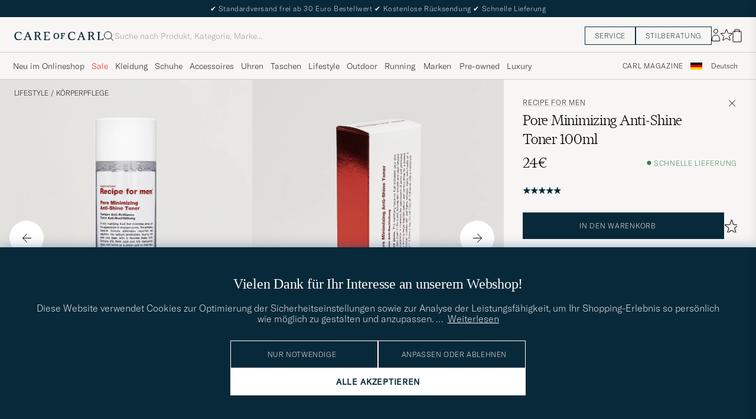

--- FILE ---
content_type: text/html; charset=UTF-8
request_url: https://www.careofcarl.de/de/recipe-for-men-pore-minimizing-anti-shine-toner-100ml-?sw=1&lz=1
body_size: 11119
content:
<script>
(function() {
document.cookie = 'c_country=; path=/; max-age=0; SameSite=Lax';
// Set flag that user is NOT logged in
window.__USER_LOGGED_IN__ = false;
})();
</script>
<link rel="alternate" hreflang="sv-se" href="https://www.careofcarl.se/sv/recipe-for-men-pore-minimizing-anti-shine-toner-100ml-">
<link rel="alternate" hreflang="nl-nl" href="https://www.careofcarl.nl/nl/recipe-for-men-pore-minimizing-anti-shine-toner-100ml-">
<link rel="alternate" hreflang="fr-fr" href="https://www.careofcarl.fr/fr/recipe-for-men-pore-minimizing-anti-shine-toner-100ml-">
<link rel="alternate" hreflang="de-at" href="https://www.careofcarl.at/de/recipe-for-men-pore-minimizing-anti-shine-toner-100ml-">
<link rel="alternate" hreflang="de-ch" href="https://www.careofcarl.ch/de/recipe-for-men-pore-minimizing-anti-shine-toner-100ml-">
<link rel="alternate" hreflang="es-es" href="https://www.careofcarl.es/es/recipe-for-men-pore-minimizing-anti-shine-toner-100ml-">
<link rel="alternate" hreflang="it-it" href="https://www.careofcarl.it/it/recipe-for-men-pore-minimizing-anti-shine-toner-100ml-">
<link rel="alternate" hreflang="en-gb" href="https://www.careofcarl.co.uk/en/recipe-for-men-pore-minimizing-anti-shine-toner-100ml-">
<link rel="alternate" hreflang="en-sk" href="https://www.careofcarl.com/en/recipe-for-men-pore-minimizing-anti-shine-toner-100ml-">
<link rel="alternate" hreflang="en-be" href="https://www.careofcarl.com/en/recipe-for-men-pore-minimizing-anti-shine-toner-100ml-">
<link rel="alternate" hreflang="no-no" href="https://www.careofcarl.no/no/recipe-for-men-pore-minimizing-anti-shine-toner-100ml-">
<link rel="alternate" hreflang="en-hr" href="https://www.careofcarl.com/en/recipe-for-men-pore-minimizing-anti-shine-toner-100ml-">
<link rel="alternate" hreflang="en-cy" href="https://www.careofcarl.com/en/recipe-for-men-pore-minimizing-anti-shine-toner-100ml-">
<link rel="alternate" hreflang="en-cz" href="https://www.careofcarl.com/en/recipe-for-men-pore-minimizing-anti-shine-toner-100ml-">
<link rel="alternate" hreflang="en-ee" href="https://www.careofcarl.com/en/recipe-for-men-pore-minimizing-anti-shine-toner-100ml-">
<link rel="alternate" hreflang="en-gr" href="https://www.careofcarl.com/en/recipe-for-men-pore-minimizing-anti-shine-toner-100ml-">
<link rel="alternate" hreflang="en-hu" href="https://www.careofcarl.com/en/recipe-for-men-pore-minimizing-anti-shine-toner-100ml-">
<link rel="alternate" hreflang="en-ie" href="https://www.careofcarl.com/en/recipe-for-men-pore-minimizing-anti-shine-toner-100ml-">
<link rel="alternate" hreflang="en-li" href="https://www.careofcarl.com/en/recipe-for-men-pore-minimizing-anti-shine-toner-100ml-">
<link rel="alternate" hreflang="en-lt" href="https://www.careofcarl.com/en/recipe-for-men-pore-minimizing-anti-shine-toner-100ml-">
<link rel="alternate" hreflang="en-lu" href="https://www.careofcarl.com/en/recipe-for-men-pore-minimizing-anti-shine-toner-100ml-">
<link rel="alternate" hreflang="da-dk" href="https://www.careofcarl.dk/dk/recipe-for-men-pore-minimizing-anti-shine-toner-100ml-">
<link rel="alternate" hreflang="en-mt" href="https://www.careofcarl.com/en/recipe-for-men-pore-minimizing-anti-shine-toner-100ml-">
<link rel="alternate" hreflang="en-pl" href="https://www.careofcarl.com/en/recipe-for-men-pore-minimizing-anti-shine-toner-100ml-">
<link rel="alternate" hreflang="en-pt" href="https://www.careofcarl.com/en/recipe-for-men-pore-minimizing-anti-shine-toner-100ml-">
<link rel="alternate" hreflang="en-si" href="https://www.careofcarl.com/en/recipe-for-men-pore-minimizing-anti-shine-toner-100ml-">
<link rel="alternate" hreflang="nl-be" href="https://www.careofcarl.be/nl/recipe-for-men-pore-minimizing-anti-shine-toner-100ml-">
<link rel="alternate" hreflang="fr-be" href="https://www.careofcarl.be/fr/recipe-for-men-pore-minimizing-anti-shine-toner-100ml-">
<link rel="alternate" hreflang="en-au" href="https://www.careofcarl.com/en/recipe-for-men-pore-minimizing-anti-shine-toner-100ml-">
<link rel="alternate" hreflang="en-ca" href="https://www.careofcarl.com/en/recipe-for-men-pore-minimizing-anti-shine-toner-100ml-">
<link rel="alternate" hreflang="en-hk" href="https://www.careofcarl.com/en/recipe-for-men-pore-minimizing-anti-shine-toner-100ml-">
<link rel="alternate" hreflang="en-jp" href="https://www.careofcarl.com/en/recipe-for-men-pore-minimizing-anti-shine-toner-100ml-">
<link rel="alternate" hreflang="fi-fi" href="https://www.careofcarl.fi/fi/recipe-for-men-pore-minimizing-anti-shine-toner-100ml-">
<link rel="alternate" hreflang="en-kw" href="https://www.careofcarl.com/en/recipe-for-men-pore-minimizing-anti-shine-toner-100ml-">
<link rel="alternate" hreflang="en-my" href="https://www.careofcarl.com/en/recipe-for-men-pore-minimizing-anti-shine-toner-100ml-">
<link rel="alternate" hreflang="en-nz" href="https://www.careofcarl.com/en/recipe-for-men-pore-minimizing-anti-shine-toner-100ml-">
<link rel="alternate" hreflang="en-qa" href="https://www.careofcarl.com/en/recipe-for-men-pore-minimizing-anti-shine-toner-100ml-">
<link rel="alternate" hreflang="en-sa" href="https://www.careofcarl.com/en/recipe-for-men-pore-minimizing-anti-shine-toner-100ml-">
<link rel="alternate" hreflang="en-sg" href="https://www.careofcarl.com/en/recipe-for-men-pore-minimizing-anti-shine-toner-100ml-">
<link rel="alternate" hreflang="en-kr" href="https://www.careofcarl.com/en/recipe-for-men-pore-minimizing-anti-shine-toner-100ml-">
<link rel="alternate" hreflang="en-tw" href="https://www.careofcarl.com/en/recipe-for-men-pore-minimizing-anti-shine-toner-100ml-">
<link rel="alternate" hreflang="en-ae" href="https://www.careofcarl.com/en/recipe-for-men-pore-minimizing-anti-shine-toner-100ml-">
<link rel="alternate" hreflang="en-us" href="https://www.careofcarl.com/en/recipe-for-men-pore-minimizing-anti-shine-toner-100ml-">
<link rel="alternate" hreflang="de-de" href="https://www.careofcarl.de/de/recipe-for-men-pore-minimizing-anti-shine-toner-100ml-">
<link rel="alternate" hreflang="en" href="https://www.careofcarl.com/en/recipe-for-men-pore-minimizing-anti-shine-toner-100ml-">
<link rel="alternate" hreflang="x-default" href="https://www.careofcarl.com/en/recipe-for-men-pore-minimizing-anti-shine-toner-100ml-">
<!-- views product default -->

<!--flak $VAR1 = [
          {
            'product_ids' => [
                               '237354m'
                             ],
            'summary' => {
                           'total_reviews' => 2,
                           'average_score' => '5',
                           'score_distribution' => {
                                                     '1' => 0,
                                                     '2' => 0,
                                                     '4' => 0,
                                                     '3' => 0,
                                                     '5' => 2
                                                   }
                         },
            'reviews' => [
                           {
                             'product_title' => 'Recipe for men Pore Minimizing Anti-Shine Toner 100ml',
                             'brand' => 'Recipe for men',
                             'product_id' => '237354m',
                             'language_code' => 'sv',
                             'product_url' => 'https://www.careofcarl.se/sv/recipe-for-men-pore-minimizing-anti-shine-toner-100ml-',
                             'is_verified' => bless( do{\(my $o = 1)}, 'JSON::PP::Boolean' ),
                             'area' => undef,
                             'review_id' => 'e578d2c2c49c0f7bd1b3109c37bf654b',
                             'score' => 5,
                             'testimonial' => undef,
                             'sentiment_score' => undef,
                             'category_3_unified' => undef,
                             'review_text' => undef,
                             'title' => undef,
                             'category_1_unified' => 'Livsstil',
                             'sentiment' => undef,
                             'created_at' => '2023-12-21T00:00:00+00:00',
                             'category_2_unified' => "Hudv\x{e5}rd",
                             'purchase_id' => 2182483,
                             'customer_name' => 'Annika F',
                             'domain' => 'www.careofcarl.se'
                           },
                           {
                             'purchase_id' => 1942198,
                             'category_2_unified' => "Hudv\x{e5}rd",
                             'created_at' => '2023-03-27T00:00:00+00:00',
                             'sentiment' => undef,
                             'category_1_unified' => 'Livsstil',
                             'title' => undef,
                             'domain' => 'www.careofcarl.se',
                             'customer_name' => 'Josef W',
                             'category_3_unified' => undef,
                             'sentiment_score' => undef,
                             'testimonial' => undef,
                             'review_text' => undef,
                             'area' => undef,
                             'review_id' => 'ca38f36d9a27179b028ddd56cdc405ce',
                             'is_verified' => $VAR1->[0]{'reviews'}[0]{'is_verified'},
                             'product_url' => 'https://www.careofcarl.com/sv/artiklar/recipe-for-men-pore-minimizing-anti-shine-toner-100ml-.html',
                             'score' => 5,
                             'brand' => 'Recipe for men',
                             'product_title' => 'Recipe for men Pore Minimizing Anti-Shine Toner 100ml',
                             'language_code' => 'sv',
                             'product_id' => '237354m'
                           }
                         ],
            'domain' => 'www.careofcarl.se',
            'gtins' => 'None',
            'product_title' => 'Recipe for men Pore Minimizing Anti-Shine Toner 100ml',
            'master_id' => '237354m'
          }
        ];
-->

<!-- Buying_advice.tt -->
<style>
@media (max-width: 65rem) {
.reverse-mobile{
flex-direction:column-reverse;
}
}
</style>





<div class="d-flex flex-column recommondation-blocks light-grey-bt visa">
<!--standardlist-->















<div class="row beige-tint-1-bg light-grey-bb p-0 " id="pdp_similarproducts">
<div class="col-xs-12 col-md-3 pt-40 pb-32 px-32-md py-40-md d-flex flex-column">
<div class="col-xs-12 d-flex flex-column p-0">
<a href="" class="headline fs-40 mb-28-md mb-16">

Vergleichbare <span class="capitalize"> Produkte </span>

</a>

</div>

<div class="hide-xs hide show-sm">
<div class="btn btn-outline mt-16-xs">
<a href="" >
<div class="__USP d-flex middle fs-14 "
>Zur <svg class="ml-8 " width="17" height="8" fill="" viewBox="0 0 17 8">
<path d="M16.3536 4.35355C16.5488 4.15829 16.5488 3.84171 16.3536 3.64645L13.1716 0.464466C12.9763 0.269204 12.6597 0.269204 12.4645 0.464466C12.2692 0.659728 12.2692 0.976311 12.4645 1.17157L15.2929 4L12.4645 6.82843C12.2692 7.02369 12.2692 7.34027 12.4645 7.53553C12.6597 7.7308 12.9763 7.7308 13.1716 7.53553L16.3536 4.35355ZM0 4.5H16V3.5H0V4.5Z" fill="black"></path>
</svg></div>

</a>
</div>
</div>

</div>
<div class="col-xs-12 col-md-9 pt-32-md px-0 light-grey-bl">







<div class="snapping--wrapper col-xs-12  trackable_rec"
data-recid="pdp_similarproducts"
data-track-list="{&quot;list_name&quot;:&quot;pdp_similarproducts&quot;,&quot;list_id&quot;:&quot;pdp_similarproducts&quot;}"
data-auto-track-list="true">

<span class="list-nav nav-large radius-100 nav-prev light-white-bg">
<svg class=" rotate-180" width="25" height="25" fill="none" viewBox="0 0 25 25">
<path d="M5.45703 12.5H19.457" stroke="black" stroke-linecap="round" stroke-linejoin="round"/>
<path d="M12.457 5.5L19.457 12.5L12.457 19.5" stroke="black" stroke-linecap="square" stroke-linejoin="round"/>
</svg>
</span>

<div class="snapping d-flex cell--normal  ">







<article
class="product-cell product d-flex  pinned  "
tabindex="0"
aria-label="Frama Escalier Hand Wash 375ml , 40€"
style="order:"
>
<a href="/de/frama-escalier-hand-wash-375ml-"
class="product__img js-product-primary-link d-flex light-grey-bg navigate-product"
aria-label="Herren Frama Escalier Hand Wash 375ml "
tabindex="-1"
data-track="{&quot;product_name&quot;:&quot;Frama Escalier Hand Wash 375ml &quot;,&quot;product_price&quot;:&quot;40&quot;,&quot;product_color&quot;:&quot;&quot;,&quot;eventAction&quot;:&quot;select_item&quot;,&quot;product_id&quot;:&quot;27774610&quot;,&quot;product_cat_2&quot;:&quot;&quot;,&quot;eventCategory&quot;:&quot;pdp&quot;,&quot;site_name&quot;:&quot;newUX&quot;,&quot;nonInteraction&quot;:0,&quot;product_brand&quot;:&quot;Frama&quot;,&quot;product_cat_3&quot;:&quot;&quot;,&quot;product_cat_1&quot;:&quot;&quot;,&quot;placement&quot;:1,&quot;track_in&quot;:&quot;br,ga&quot;,&quot;recommendation_id&quot;:&quot;pdp_similarproducts&quot;}">

<img alt="" class="product__img--hover" loading="lazy" src="/bilder/artiklar/zoom/27774610_2.jpg?m=1725882754" width="647" height="808" aria-hidden="true"/><img class="product_img--standard"  alt="Frama Escalier Hand Wash 375ml " loading="lazy" src="/bilder/artiklar/27774610.jpg?m=1743694223" alt="..." width="647" height="808"    /><div class="product__badge text--uppercase">

</div>
</a>
<!-- Wishlist button positioned outside image link to prevent event conflicts -->
<button class="product__wishlist"
type="button"
data-id="27774610"
aria-label="Zu Favoriten hinzufügen"
aria-pressed="false"
tabindex="-1">


<svg width="24" height="23" viewBox="0 0 24 23" fill="none" xmlns="https://www.w3.org/2000/svg">
<path d="M11.6974 1.29295C11.8623 0.785433 12.5803 0.785439 12.7452 1.29295L14.666 7.20383C14.8873 7.88471 15.5218 8.34571 16.2377 8.34573L22.4529 8.34597C22.9865 8.34599 23.2084 9.02884 22.7767 9.34252L17.7486 12.9959C17.1695 13.4167 16.9271 14.1626 17.1483 14.8435L19.0687 20.7545C19.2335 21.2621 18.6527 21.6841 18.2209 21.3704L13.1926 17.7175C12.6134 17.2967 11.8291 17.2967 11.2499 17.7175L6.22163 21.3704C5.78989 21.6841 5.20903 21.2621 5.37391 20.7545L7.29427 14.8435C7.51548 14.1626 7.27312 13.4167 6.69394 12.9959L1.66592 9.34252C1.23421 9.02884 1.45608 8.34599 1.98972 8.34597L8.20486 8.34573C8.92079 8.34571 9.5553 7.88471 9.77656 7.20383L11.6974 1.29295Z" stroke="black" stroke-width="1.10178"/>
</svg>
</button>
<div class="product__container product__container d-flex flex-column">
<a class="product__brand navigate " tabindex="-1"id="product-brand-27774610" href="/de/frama" >
Frama</a><a href="/de/frama-escalier-hand-wash-375ml-" class="product__name __name navigate-product" id="product-title-27774610" tabindex="-1">Escalier Hand Wash 375ml </a>
<div class="d-flex between middle c-gap-8 text--uppercase" id="product-sizes-27774610">
<!-- other_colors_cell -->





</div>
<div class="d-flex between w-100 ">
<div class="product__price pt-8">

<span  class="product__price--regular ">40€</span>
<span class="product__priceProp dark-grey-text font-size-12"></span></div>
</div>
</div>
</article>








<article
class="product-cell product d-flex  pinned  "
tabindex="0"
aria-label="Tangent GC TGC301 Oud Body Wash 350ml , 30€"
style="order:"
>
<a href="/de/tangent-gc-tgc301-oud-body-wash-350ml-"
class="product__img js-product-primary-link d-flex light-grey-bg navigate-product"
aria-label="Herren Tangent GC TGC301 Oud Body Wash 350ml "
tabindex="-1"
data-track="{&quot;recommendation_id&quot;:&quot;pdp_similarproducts&quot;,&quot;product_brand&quot;:&quot;Tangent GC&quot;,&quot;product_cat_3&quot;:&quot;&quot;,&quot;product_cat_1&quot;:&quot;&quot;,&quot;track_in&quot;:&quot;br,ga&quot;,&quot;placement&quot;:2,&quot;eventCategory&quot;:&quot;pdp&quot;,&quot;nonInteraction&quot;:0,&quot;site_name&quot;:&quot;newUX&quot;,&quot;product_name&quot;:&quot;Tangent GC TGC301 Oud Body Wash 350ml &quot;,&quot;product_price&quot;:&quot;30&quot;,&quot;product_color&quot;:&quot;&quot;,&quot;product_cat_2&quot;:&quot;&quot;,&quot;eventAction&quot;:&quot;select_item&quot;,&quot;product_id&quot;:&quot;21809910&quot;}">

<img alt="" class="product__img--hover" loading="lazy" src="/bilder/artiklar/zoom/21809910_2.jpg?m=1673875510" width="647" height="808" aria-hidden="true"/><img class="product_img--standard"  alt="Tangent GC TGC301 Oud Body Wash 350ml " loading="lazy" src="/bilder/artiklar/21809910.jpg?m=1743692005" alt="..." width="647" height="808"    /><div class="product__badge text--uppercase">

</div>
</a>
<!-- Wishlist button positioned outside image link to prevent event conflicts -->
<button class="product__wishlist"
type="button"
data-id="21809910"
aria-label="Zu Favoriten hinzufügen"
aria-pressed="false"
tabindex="-1">


<svg width="24" height="23" viewBox="0 0 24 23" fill="none" xmlns="https://www.w3.org/2000/svg">
<path d="M11.6974 1.29295C11.8623 0.785433 12.5803 0.785439 12.7452 1.29295L14.666 7.20383C14.8873 7.88471 15.5218 8.34571 16.2377 8.34573L22.4529 8.34597C22.9865 8.34599 23.2084 9.02884 22.7767 9.34252L17.7486 12.9959C17.1695 13.4167 16.9271 14.1626 17.1483 14.8435L19.0687 20.7545C19.2335 21.2621 18.6527 21.6841 18.2209 21.3704L13.1926 17.7175C12.6134 17.2967 11.8291 17.2967 11.2499 17.7175L6.22163 21.3704C5.78989 21.6841 5.20903 21.2621 5.37391 20.7545L7.29427 14.8435C7.51548 14.1626 7.27312 13.4167 6.69394 12.9959L1.66592 9.34252C1.23421 9.02884 1.45608 8.34599 1.98972 8.34597L8.20486 8.34573C8.92079 8.34571 9.5553 7.88471 9.77656 7.20383L11.6974 1.29295Z" stroke="black" stroke-width="1.10178"/>
</svg>
</button>
<div class="product__container product__container d-flex flex-column">
<a class="product__brand navigate " tabindex="-1"id="product-brand-21809910" href="/de/tangent-gc" >
Tangent GC</a><a href="/de/tangent-gc-tgc301-oud-body-wash-350ml-" class="product__name __name navigate-product" id="product-title-21809910" tabindex="-1">TGC301 Oud Body Wash 350ml </a>
<div class="d-flex between middle c-gap-8 text--uppercase" id="product-sizes-21809910">
<!-- other_colors_cell -->





</div>
<div class="d-flex between w-100 ">
<div class="product__price pt-8">

<span  class="product__price--regular ">30€</span>
<span class="product__priceProp dark-grey-text font-size-12"><div class="PT_ComparePrice">(8.57€/100 ml)</div></span></div>
</div>
</div>
</article>








<article
class="product-cell product d-flex  pinned  "
tabindex="0"
aria-label="Narcyss Main Au Ciel Hand Wash, Regulärer Preis 30€, Reduzierter Preis 18€"
style="order:"
>
<a href="/de/narcyss-main-au-ciel-hand-wash"
class="product__img js-product-primary-link d-flex light-grey-bg navigate-product"
aria-label="Herren Narcyss Main Au Ciel Hand Wash"
tabindex="-1"
data-track="{&quot;product_brand&quot;:&quot;Narcyss&quot;,&quot;product_cat_3&quot;:&quot;&quot;,&quot;product_cat_1&quot;:&quot;&quot;,&quot;track_in&quot;:&quot;br,ga&quot;,&quot;placement&quot;:3,&quot;recommendation_id&quot;:&quot;pdp_similarproducts&quot;,&quot;product_name&quot;:&quot;Narcyss Main Au Ciel Hand Wash&quot;,&quot;product_price&quot;:&quot;18&quot;,&quot;product_color&quot;:&quot;&quot;,&quot;product_cat_2&quot;:&quot;&quot;,&quot;eventAction&quot;:&quot;select_item&quot;,&quot;product_id&quot;:&quot;25878010&quot;,&quot;eventCategory&quot;:&quot;pdp&quot;,&quot;nonInteraction&quot;:0,&quot;site_name&quot;:&quot;newUX&quot;}">

<img alt="" class="product__img--hover" loading="lazy" src="/bilder/artiklar/zoom/25878010_2.jpg?m=1700562617" width="647" height="808" aria-hidden="true"/><img class="product_img--standard"  alt="Narcyss Main Au Ciel Hand Wash" loading="lazy" src="/bilder/artiklar/25878010.jpg?m=1743693481" alt="..." width="647" height="808"    /><div class="product__badge text--uppercase">


<span class="product__badge--sale  light-red-bg">40%</span>


</div>
</a>
<!-- Wishlist button positioned outside image link to prevent event conflicts -->
<button class="product__wishlist"
type="button"
data-id="25878010"
aria-label="Zu Favoriten hinzufügen"
aria-pressed="false"
tabindex="-1">


<svg width="24" height="23" viewBox="0 0 24 23" fill="none" xmlns="https://www.w3.org/2000/svg">
<path d="M11.6974 1.29295C11.8623 0.785433 12.5803 0.785439 12.7452 1.29295L14.666 7.20383C14.8873 7.88471 15.5218 8.34571 16.2377 8.34573L22.4529 8.34597C22.9865 8.34599 23.2084 9.02884 22.7767 9.34252L17.7486 12.9959C17.1695 13.4167 16.9271 14.1626 17.1483 14.8435L19.0687 20.7545C19.2335 21.2621 18.6527 21.6841 18.2209 21.3704L13.1926 17.7175C12.6134 17.2967 11.8291 17.2967 11.2499 17.7175L6.22163 21.3704C5.78989 21.6841 5.20903 21.2621 5.37391 20.7545L7.29427 14.8435C7.51548 14.1626 7.27312 13.4167 6.69394 12.9959L1.66592 9.34252C1.23421 9.02884 1.45608 8.34599 1.98972 8.34597L8.20486 8.34573C8.92079 8.34571 9.5553 7.88471 9.77656 7.20383L11.6974 1.29295Z" stroke="black" stroke-width="1.10178"/>
</svg>
</button>
<div class="product__container product__container d-flex flex-column">
<a class="product__brand navigate " tabindex="-1"id="product-brand-25878010" href="/de/narcyss" >
Narcyss</a><a href="/de/narcyss-main-au-ciel-hand-wash" class="product__name __name navigate-product" id="product-title-25878010" tabindex="-1">Main Au Ciel Hand Wash</a>
<div class="d-flex between middle c-gap-8 text--uppercase" id="product-sizes-25878010">
<!-- other_colors_cell -->





</div>
<div class="d-flex between w-100 ">
<div class="product__price pt-8">

<span class="sr-only">Regulärer Preis</span>
<del class="product__price--regular--sale ">30€</del>
<span class="sr-only">Reduzierter Preis</span>
<span class="product__price--campaign light-red-text ">18€</span>
<span class="product__priceProp dark-grey-text font-size-12"></span></div>
</div>
</div>
</article>








<article
class="product-cell product d-flex  pinned  "
tabindex="0"
aria-label="Floris London No. 89 Bath & Shower Gel 250ml, 40€"
style="order:"
>
<a href="/de/floris-london-no-89-bath-shower-gel-250ml"
class="product__img js-product-primary-link d-flex light-grey-bg navigate-product"
aria-label="Herren Floris London No. 89 Bath & Shower Gel 250ml"
tabindex="-1"
data-track="{&quot;site_name&quot;:&quot;newUX&quot;,&quot;nonInteraction&quot;:0,&quot;eventCategory&quot;:&quot;pdp&quot;,&quot;product_price&quot;:&quot;40&quot;,&quot;product_name&quot;:&quot;Floris London No. 89 Bath &amp; Shower Gel 250ml&quot;,&quot;product_id&quot;:&quot;20052810&quot;,&quot;eventAction&quot;:&quot;select_item&quot;,&quot;product_cat_2&quot;:&quot;&quot;,&quot;product_color&quot;:&quot;&quot;,&quot;recommendation_id&quot;:&quot;pdp_similarproducts&quot;,&quot;product_cat_3&quot;:&quot;&quot;,&quot;product_brand&quot;:&quot;Floris London&quot;,&quot;placement&quot;:4,&quot;track_in&quot;:&quot;br,ga&quot;,&quot;product_cat_1&quot;:&quot;&quot;}">

<img alt="" class="product__img--hover" loading="lazy" src="/bilder/artiklar/zoom/20052810_2.jpg?m=1687180690" width="647" height="808" aria-hidden="true"/><img class="product_img--standard"  alt="Floris London No. 89 Bath & Shower Gel 250ml" loading="lazy" src="/bilder/artiklar/20052810.jpg?m=1743691330" alt="..." width="647" height="808"    /><div class="product__badge text--uppercase">

</div>
</a>
<!-- Wishlist button positioned outside image link to prevent event conflicts -->
<button class="product__wishlist"
type="button"
data-id="20052810"
aria-label="Zu Favoriten hinzufügen"
aria-pressed="false"
tabindex="-1">


<svg width="24" height="23" viewBox="0 0 24 23" fill="none" xmlns="https://www.w3.org/2000/svg">
<path d="M11.6974 1.29295C11.8623 0.785433 12.5803 0.785439 12.7452 1.29295L14.666 7.20383C14.8873 7.88471 15.5218 8.34571 16.2377 8.34573L22.4529 8.34597C22.9865 8.34599 23.2084 9.02884 22.7767 9.34252L17.7486 12.9959C17.1695 13.4167 16.9271 14.1626 17.1483 14.8435L19.0687 20.7545C19.2335 21.2621 18.6527 21.6841 18.2209 21.3704L13.1926 17.7175C12.6134 17.2967 11.8291 17.2967 11.2499 17.7175L6.22163 21.3704C5.78989 21.6841 5.20903 21.2621 5.37391 20.7545L7.29427 14.8435C7.51548 14.1626 7.27312 13.4167 6.69394 12.9959L1.66592 9.34252C1.23421 9.02884 1.45608 8.34599 1.98972 8.34597L8.20486 8.34573C8.92079 8.34571 9.5553 7.88471 9.77656 7.20383L11.6974 1.29295Z" stroke="black" stroke-width="1.10178"/>
</svg>
</button>
<div class="product__container product__container d-flex flex-column">
<a class="product__brand navigate " tabindex="-1"id="product-brand-20052810" href="/de/floris-london" >
Floris London</a><a href="/de/floris-london-no-89-bath-shower-gel-250ml" class="product__name __name navigate-product" id="product-title-20052810" tabindex="-1">No. 89 Bath & Shower Gel 250ml</a>
<div class="d-flex between middle c-gap-8 text--uppercase" id="product-sizes-20052810">
<!-- other_colors_cell -->





</div>
<div class="d-flex between w-100 ">
<div class="product__price pt-8">

<span  class="product__price--regular ">40€</span>
<span class="product__priceProp dark-grey-text font-size-12"><div class="PT_ComparePrice">(16.00€/100 ml)</div></span></div>
</div>
</div>
</article>








<article
class="product-cell product d-flex  pinned  "
tabindex="0"
aria-label="Narcyss Pool Suit Face Wash , Regulärer Preis 30€, Reduzierter Preis 21€"
style="order:"
>
<a href="/de/narcyss-pool-suit-face-wash-"
class="product__img js-product-primary-link d-flex light-grey-bg navigate-product"
aria-label="Herren Narcyss Pool Suit Face Wash "
tabindex="-1"
data-track="{&quot;product_name&quot;:&quot;Narcyss Pool Suit Face Wash &quot;,&quot;product_price&quot;:&quot;21&quot;,&quot;product_color&quot;:&quot;&quot;,&quot;product_cat_2&quot;:&quot;&quot;,&quot;product_id&quot;:&quot;25878410&quot;,&quot;eventAction&quot;:&quot;select_item&quot;,&quot;eventCategory&quot;:&quot;pdp&quot;,&quot;nonInteraction&quot;:0,&quot;site_name&quot;:&quot;newUX&quot;,&quot;product_brand&quot;:&quot;Narcyss&quot;,&quot;product_cat_3&quot;:&quot;&quot;,&quot;product_cat_1&quot;:&quot;&quot;,&quot;track_in&quot;:&quot;br,ga&quot;,&quot;placement&quot;:5,&quot;recommendation_id&quot;:&quot;pdp_similarproducts&quot;}">

<img alt="" class="product__img--hover" loading="lazy" src="/bilder/artiklar/zoom/25878410_2.jpg?m=1709646264" width="647" height="808" aria-hidden="true"/><img class="product_img--standard"  alt="Narcyss Pool Suit Face Wash " loading="lazy" src="/bilder/artiklar/25878410.jpg?m=1743693482" alt="..." width="647" height="808"    /><div class="product__badge text--uppercase">


<span class="product__badge--sale  light-red-bg">30%</span>


</div>
</a>
<!-- Wishlist button positioned outside image link to prevent event conflicts -->
<button class="product__wishlist"
type="button"
data-id="25878410"
aria-label="Zu Favoriten hinzufügen"
aria-pressed="false"
tabindex="-1">


<svg width="24" height="23" viewBox="0 0 24 23" fill="none" xmlns="https://www.w3.org/2000/svg">
<path d="M11.6974 1.29295C11.8623 0.785433 12.5803 0.785439 12.7452 1.29295L14.666 7.20383C14.8873 7.88471 15.5218 8.34571 16.2377 8.34573L22.4529 8.34597C22.9865 8.34599 23.2084 9.02884 22.7767 9.34252L17.7486 12.9959C17.1695 13.4167 16.9271 14.1626 17.1483 14.8435L19.0687 20.7545C19.2335 21.2621 18.6527 21.6841 18.2209 21.3704L13.1926 17.7175C12.6134 17.2967 11.8291 17.2967 11.2499 17.7175L6.22163 21.3704C5.78989 21.6841 5.20903 21.2621 5.37391 20.7545L7.29427 14.8435C7.51548 14.1626 7.27312 13.4167 6.69394 12.9959L1.66592 9.34252C1.23421 9.02884 1.45608 8.34599 1.98972 8.34597L8.20486 8.34573C8.92079 8.34571 9.5553 7.88471 9.77656 7.20383L11.6974 1.29295Z" stroke="black" stroke-width="1.10178"/>
</svg>
</button>
<div class="product__container product__container d-flex flex-column">
<a class="product__brand navigate " tabindex="-1"id="product-brand-25878410" href="/de/narcyss" >
Narcyss</a><a href="/de/narcyss-pool-suit-face-wash-" class="product__name __name navigate-product" id="product-title-25878410" tabindex="-1">Pool Suit Face Wash </a>
<div class="d-flex between middle c-gap-8 text--uppercase" id="product-sizes-25878410">
<!-- other_colors_cell -->





</div>
<div class="d-flex between w-100 ">
<div class="product__price pt-8">

<span class="sr-only">Regulärer Preis</span>
<del class="product__price--regular--sale ">30€</del>
<span class="sr-only">Reduzierter Preis</span>
<span class="product__price--campaign light-red-text ">21€</span>
<span class="product__priceProp dark-grey-text font-size-12"></span></div>
</div>
</div>
</article>








<article
class="product-cell product d-flex  pinned  "
tabindex="0"
aria-label="Floris London No. 89 Shaving Cream 100ml, 40€"
style="order:"
>
<a href="/de/floris-london-no-89-shaving-cream-100ml"
class="product__img js-product-primary-link d-flex light-grey-bg navigate-product"
aria-label="Herren Floris London No. 89 Shaving Cream 100ml"
tabindex="-1"
data-track="{&quot;recommendation_id&quot;:&quot;pdp_similarproducts&quot;,&quot;product_cat_1&quot;:&quot;&quot;,&quot;placement&quot;:6,&quot;track_in&quot;:&quot;br,ga&quot;,&quot;product_brand&quot;:&quot;Floris London&quot;,&quot;product_cat_3&quot;:&quot;&quot;,&quot;eventCategory&quot;:&quot;pdp&quot;,&quot;site_name&quot;:&quot;newUX&quot;,&quot;nonInteraction&quot;:0,&quot;product_color&quot;:&quot;&quot;,&quot;eventAction&quot;:&quot;select_item&quot;,&quot;product_id&quot;:&quot;20704910&quot;,&quot;product_cat_2&quot;:&quot;&quot;,&quot;product_name&quot;:&quot;Floris London No. 89 Shaving Cream 100ml&quot;,&quot;product_price&quot;:&quot;40&quot;}">

<img alt="" class="product__img--hover" loading="lazy" src="/bilder/artiklar/zoom/20704910_2.jpg?m=1686573250" width="647" height="808" aria-hidden="true"/><img class="product_img--standard"  alt="Floris London No. 89 Shaving Cream 100ml" loading="lazy" src="/bilder/artiklar/20704910.jpg?m=1743691585" alt="..." width="647" height="808"    /><div class="product__badge text--uppercase">

</div>
</a>
<!-- Wishlist button positioned outside image link to prevent event conflicts -->
<button class="product__wishlist"
type="button"
data-id="20704910"
aria-label="Zu Favoriten hinzufügen"
aria-pressed="false"
tabindex="-1">


<svg width="24" height="23" viewBox="0 0 24 23" fill="none" xmlns="https://www.w3.org/2000/svg">
<path d="M11.6974 1.29295C11.8623 0.785433 12.5803 0.785439 12.7452 1.29295L14.666 7.20383C14.8873 7.88471 15.5218 8.34571 16.2377 8.34573L22.4529 8.34597C22.9865 8.34599 23.2084 9.02884 22.7767 9.34252L17.7486 12.9959C17.1695 13.4167 16.9271 14.1626 17.1483 14.8435L19.0687 20.7545C19.2335 21.2621 18.6527 21.6841 18.2209 21.3704L13.1926 17.7175C12.6134 17.2967 11.8291 17.2967 11.2499 17.7175L6.22163 21.3704C5.78989 21.6841 5.20903 21.2621 5.37391 20.7545L7.29427 14.8435C7.51548 14.1626 7.27312 13.4167 6.69394 12.9959L1.66592 9.34252C1.23421 9.02884 1.45608 8.34599 1.98972 8.34597L8.20486 8.34573C8.92079 8.34571 9.5553 7.88471 9.77656 7.20383L11.6974 1.29295Z" stroke="black" stroke-width="1.10178"/>
</svg>
</button>
<div class="product__container product__container d-flex flex-column">
<a class="product__brand navigate " tabindex="-1"id="product-brand-20704910" href="/de/floris-london" >
Floris London</a><a href="/de/floris-london-no-89-shaving-cream-100ml" class="product__name __name navigate-product" id="product-title-20704910" tabindex="-1">No. 89 Shaving Cream 100ml</a>
<div class="d-flex between middle c-gap-8 text--uppercase" id="product-sizes-20704910">
<!-- other_colors_cell -->





</div>
<div class="d-flex between w-100 ">
<div class="product__price pt-8">

<span  class="product__price--regular ">40€</span>
<span class="product__priceProp dark-grey-text font-size-12"><div class="PT_ComparePrice">(40.00€/100 ml)</div></span></div>
</div>
</div>
</article>








<article
class="product-cell product d-flex  pinned  "
tabindex="0"
aria-label="Frama Apothecary Hand Wash Refill 500ml, 35€"
style="order:"
>
<a href="/de/frama-apothecary-hand-wash-refill500ml"
class="product__img js-product-primary-link d-flex light-grey-bg navigate-product"
aria-label="Herren Frama Apothecary Hand Wash Refill 500ml"
tabindex="-1"
data-track="{&quot;product_cat_1&quot;:&quot;&quot;,&quot;track_in&quot;:&quot;br,ga&quot;,&quot;placement&quot;:7,&quot;product_brand&quot;:&quot;Frama&quot;,&quot;product_cat_3&quot;:&quot;&quot;,&quot;recommendation_id&quot;:&quot;pdp_similarproducts&quot;,&quot;product_color&quot;:&quot;&quot;,&quot;product_cat_2&quot;:&quot;&quot;,&quot;product_id&quot;:&quot;21723510&quot;,&quot;eventAction&quot;:&quot;select_item&quot;,&quot;product_name&quot;:&quot;Frama Apothecary Hand Wash Refill 500ml&quot;,&quot;product_price&quot;:&quot;35&quot;,&quot;eventCategory&quot;:&quot;pdp&quot;,&quot;nonInteraction&quot;:0,&quot;site_name&quot;:&quot;newUX&quot;}">

<img alt="" class="product__img--hover" loading="lazy" src="/bilder/artiklar/zoom/21723510_2.jpg?m=1695815969" width="647" height="808" aria-hidden="true"/><img class="product_img--standard"  alt="Frama Apothecary Hand Wash Refill 500ml" loading="lazy" src="/bilder/artiklar/21723510.jpg?m=1743691976" alt="..." width="647" height="808"    /><div class="product__badge text--uppercase">

</div>
</a>
<!-- Wishlist button positioned outside image link to prevent event conflicts -->
<button class="product__wishlist"
type="button"
data-id="21723510"
aria-label="Zu Favoriten hinzufügen"
aria-pressed="false"
tabindex="-1">


<svg width="24" height="23" viewBox="0 0 24 23" fill="none" xmlns="https://www.w3.org/2000/svg">
<path d="M11.6974 1.29295C11.8623 0.785433 12.5803 0.785439 12.7452 1.29295L14.666 7.20383C14.8873 7.88471 15.5218 8.34571 16.2377 8.34573L22.4529 8.34597C22.9865 8.34599 23.2084 9.02884 22.7767 9.34252L17.7486 12.9959C17.1695 13.4167 16.9271 14.1626 17.1483 14.8435L19.0687 20.7545C19.2335 21.2621 18.6527 21.6841 18.2209 21.3704L13.1926 17.7175C12.6134 17.2967 11.8291 17.2967 11.2499 17.7175L6.22163 21.3704C5.78989 21.6841 5.20903 21.2621 5.37391 20.7545L7.29427 14.8435C7.51548 14.1626 7.27312 13.4167 6.69394 12.9959L1.66592 9.34252C1.23421 9.02884 1.45608 8.34599 1.98972 8.34597L8.20486 8.34573C8.92079 8.34571 9.5553 7.88471 9.77656 7.20383L11.6974 1.29295Z" stroke="black" stroke-width="1.10178"/>
</svg>
</button>
<div class="product__container product__container d-flex flex-column">
<a class="product__brand navigate " tabindex="-1"id="product-brand-21723510" href="/de/frama" >
Frama</a><a href="/de/frama-apothecary-hand-wash-refill500ml" class="product__name __name navigate-product" id="product-title-21723510" tabindex="-1">Apothecary Hand Wash Refill 500ml</a>
<div class="d-flex between middle c-gap-8 text--uppercase" id="product-sizes-21723510">
<!-- other_colors_cell -->





</div>
<div class="d-flex between w-100 ">
<div class="product__price pt-8">

<span  class="product__price--regular ">35€</span>
<span class="product__priceProp dark-grey-text font-size-12"></span></div>
</div>
</div>
</article>








<article
class="product-cell product d-flex  pinned  "
tabindex="0"
aria-label="Narcyss L'Eau Brut Facial Cleanser 100 ml, Regulärer Preis 40€, Reduzierter Preis 24€"
style="order:"
>
<a href="/de/narcyss-leau-brut-facial-cleanser-100-ml"
class="product__img js-product-primary-link d-flex light-grey-bg navigate-product"
aria-label="Herren Narcyss L'Eau Brut Facial Cleanser 100 ml"
tabindex="-1"
data-track="{&quot;product_price&quot;:&quot;24&quot;,&quot;product_name&quot;:&quot;Narcyss L&#39;Eau Brut Facial Cleanser 100 ml&quot;,&quot;product_cat_2&quot;:&quot;&quot;,&quot;product_id&quot;:&quot;22998710&quot;,&quot;eventAction&quot;:&quot;select_item&quot;,&quot;product_color&quot;:&quot;&quot;,&quot;nonInteraction&quot;:0,&quot;site_name&quot;:&quot;newUX&quot;,&quot;eventCategory&quot;:&quot;pdp&quot;,&quot;product_cat_3&quot;:&quot;&quot;,&quot;product_brand&quot;:&quot;Narcyss&quot;,&quot;track_in&quot;:&quot;br,ga&quot;,&quot;placement&quot;:8,&quot;product_cat_1&quot;:&quot;&quot;,&quot;recommendation_id&quot;:&quot;pdp_similarproducts&quot;}">

<img alt="" class="product__img--hover" loading="lazy" src="/bilder/artiklar/zoom/22998710_2.jpg?m=1653313674" width="647" height="808" aria-hidden="true"/><img class="product_img--standard"  alt="Narcyss L'Eau Brut Facial Cleanser 100 ml" loading="lazy" src="/bilder/artiklar/22998710.jpg?m=1743692430" alt="..." width="647" height="808"    /><div class="product__badge text--uppercase">


<span class="product__badge--sale  light-red-bg">40%</span>


</div>
</a>
<!-- Wishlist button positioned outside image link to prevent event conflicts -->
<button class="product__wishlist"
type="button"
data-id="22998710"
aria-label="Zu Favoriten hinzufügen"
aria-pressed="false"
tabindex="-1">


<svg width="24" height="23" viewBox="0 0 24 23" fill="none" xmlns="https://www.w3.org/2000/svg">
<path d="M11.6974 1.29295C11.8623 0.785433 12.5803 0.785439 12.7452 1.29295L14.666 7.20383C14.8873 7.88471 15.5218 8.34571 16.2377 8.34573L22.4529 8.34597C22.9865 8.34599 23.2084 9.02884 22.7767 9.34252L17.7486 12.9959C17.1695 13.4167 16.9271 14.1626 17.1483 14.8435L19.0687 20.7545C19.2335 21.2621 18.6527 21.6841 18.2209 21.3704L13.1926 17.7175C12.6134 17.2967 11.8291 17.2967 11.2499 17.7175L6.22163 21.3704C5.78989 21.6841 5.20903 21.2621 5.37391 20.7545L7.29427 14.8435C7.51548 14.1626 7.27312 13.4167 6.69394 12.9959L1.66592 9.34252C1.23421 9.02884 1.45608 8.34599 1.98972 8.34597L8.20486 8.34573C8.92079 8.34571 9.5553 7.88471 9.77656 7.20383L11.6974 1.29295Z" stroke="black" stroke-width="1.10178"/>
</svg>
</button>
<div class="product__container product__container d-flex flex-column">
<a class="product__brand navigate " tabindex="-1"id="product-brand-22998710" href="/de/narcyss" >
Narcyss</a><a href="/de/narcyss-leau-brut-facial-cleanser-100-ml" class="product__name __name navigate-product" id="product-title-22998710" tabindex="-1">L'Eau Brut Facial Cleanser 100 ml</a>
<div class="d-flex between middle c-gap-8 text--uppercase" id="product-sizes-22998710">
<!-- other_colors_cell -->





</div>
<div class="d-flex between w-100 ">
<div class="product__price pt-8">

<span class="sr-only">Regulärer Preis</span>
<del class="product__price--regular--sale ">40€</del>
<span class="sr-only">Reduzierter Preis</span>
<span class="product__price--campaign light-red-text ">24€</span>
<span class="product__priceProp dark-grey-text font-size-12"></span></div>
</div>
</div>
</article>








<article
class="product-cell product d-flex  pinned  "
tabindex="0"
aria-label="Recipe for men Facial Moisturizer+ 75ml , 29€"
style="order:"
>
<a href="/de/recipe-for-men-facial-moisturizer-75ml-"
class="product__img js-product-primary-link d-flex light-grey-bg navigate-product"
aria-label="Herren Recipe for men Facial Moisturizer+ 75ml "
tabindex="-1"
data-track="{&quot;placement&quot;:9,&quot;track_in&quot;:&quot;br,ga&quot;,&quot;product_cat_1&quot;:&quot;&quot;,&quot;product_cat_3&quot;:&quot;&quot;,&quot;product_brand&quot;:&quot;Recipe for men&quot;,&quot;recommendation_id&quot;:&quot;pdp_similarproducts&quot;,&quot;product_id&quot;:&quot;21830210&quot;,&quot;eventAction&quot;:&quot;select_item&quot;,&quot;product_cat_2&quot;:&quot;&quot;,&quot;product_color&quot;:&quot;&quot;,&quot;product_price&quot;:&quot;29&quot;,&quot;product_name&quot;:&quot;Recipe for men Facial Moisturizer+ 75ml &quot;,&quot;site_name&quot;:&quot;newUX&quot;,&quot;nonInteraction&quot;:0,&quot;eventCategory&quot;:&quot;pdp&quot;}">

<img alt="" class="product__img--hover" loading="lazy" src="/bilder/artiklar/zoom/21830210_2.jpg?m=1669383107" width="647" height="808" aria-hidden="true"/><img class="product_img--standard"  alt="Recipe for men Facial Moisturizer+ 75ml " loading="lazy" src="/bilder/artiklar/21830210.jpg?m=1743692012" alt="..." width="647" height="808"    /><div class="product__badge text--uppercase">

</div>
</a>
<!-- Wishlist button positioned outside image link to prevent event conflicts -->
<button class="product__wishlist"
type="button"
data-id="21830210"
aria-label="Zu Favoriten hinzufügen"
aria-pressed="false"
tabindex="-1">


<svg width="24" height="23" viewBox="0 0 24 23" fill="none" xmlns="https://www.w3.org/2000/svg">
<path d="M11.6974 1.29295C11.8623 0.785433 12.5803 0.785439 12.7452 1.29295L14.666 7.20383C14.8873 7.88471 15.5218 8.34571 16.2377 8.34573L22.4529 8.34597C22.9865 8.34599 23.2084 9.02884 22.7767 9.34252L17.7486 12.9959C17.1695 13.4167 16.9271 14.1626 17.1483 14.8435L19.0687 20.7545C19.2335 21.2621 18.6527 21.6841 18.2209 21.3704L13.1926 17.7175C12.6134 17.2967 11.8291 17.2967 11.2499 17.7175L6.22163 21.3704C5.78989 21.6841 5.20903 21.2621 5.37391 20.7545L7.29427 14.8435C7.51548 14.1626 7.27312 13.4167 6.69394 12.9959L1.66592 9.34252C1.23421 9.02884 1.45608 8.34599 1.98972 8.34597L8.20486 8.34573C8.92079 8.34571 9.5553 7.88471 9.77656 7.20383L11.6974 1.29295Z" stroke="black" stroke-width="1.10178"/>
</svg>
</button>
<div class="product__container product__container d-flex flex-column">
<a class="product__brand navigate " tabindex="-1"id="product-brand-21830210" href="/de/recipe-for-men" >
Recipe for men</a><a href="/de/recipe-for-men-facial-moisturizer-75ml-" class="product__name __name navigate-product" id="product-title-21830210" tabindex="-1">Facial Moisturizer+ 75ml </a>
<div class="d-flex between middle c-gap-8 text--uppercase" id="product-sizes-21830210">
<!-- other_colors_cell -->





</div>
<div class="d-flex between w-100 ">
<div class="product__price pt-8">

<span  class="product__price--regular ">29€</span>
<span class="product__priceProp dark-grey-text font-size-12"><div class="PT_ComparePrice">(38.67€/100 ml)</div></span></div>
</div>
</div>
</article>








<article
class="product-cell product d-flex  pinned  "
tabindex="0"
aria-label="Recipe for men Facial Moisturizer 75ml , 29€"
style="order:"
>
<a href="/de/recipe-for-men-facial-moisturizer-75ml--2"
class="product__img js-product-primary-link d-flex light-grey-bg navigate-product"
aria-label="Herren Recipe for men Facial Moisturizer 75ml "
tabindex="-1"
data-track="{&quot;product_cat_1&quot;:&quot;&quot;,&quot;track_in&quot;:&quot;br,ga&quot;,&quot;placement&quot;:10,&quot;product_brand&quot;:&quot;Recipe for men&quot;,&quot;product_cat_3&quot;:&quot;&quot;,&quot;recommendation_id&quot;:&quot;pdp_similarproducts&quot;,&quot;product_color&quot;:&quot;&quot;,&quot;product_cat_2&quot;:&quot;&quot;,&quot;product_id&quot;:&quot;21830010&quot;,&quot;eventAction&quot;:&quot;select_item&quot;,&quot;product_name&quot;:&quot;Recipe for men Facial Moisturizer 75ml &quot;,&quot;product_price&quot;:&quot;29&quot;,&quot;eventCategory&quot;:&quot;pdp&quot;,&quot;nonInteraction&quot;:0,&quot;site_name&quot;:&quot;newUX&quot;}">

<img alt="" class="product__img--hover" loading="lazy" src="/bilder/artiklar/zoom/21830010_2.jpg?m=1669707420" width="647" height="808" aria-hidden="true"/><img class="product_img--standard"  alt="Recipe for men Facial Moisturizer 75ml " loading="lazy" src="/bilder/artiklar/21830010.jpg?m=1743692012" alt="..." width="647" height="808"    /><div class="product__badge text--uppercase">

</div>
</a>
<!-- Wishlist button positioned outside image link to prevent event conflicts -->
<button class="product__wishlist"
type="button"
data-id="21830010"
aria-label="Zu Favoriten hinzufügen"
aria-pressed="false"
tabindex="-1">


<svg width="24" height="23" viewBox="0 0 24 23" fill="none" xmlns="https://www.w3.org/2000/svg">
<path d="M11.6974 1.29295C11.8623 0.785433 12.5803 0.785439 12.7452 1.29295L14.666 7.20383C14.8873 7.88471 15.5218 8.34571 16.2377 8.34573L22.4529 8.34597C22.9865 8.34599 23.2084 9.02884 22.7767 9.34252L17.7486 12.9959C17.1695 13.4167 16.9271 14.1626 17.1483 14.8435L19.0687 20.7545C19.2335 21.2621 18.6527 21.6841 18.2209 21.3704L13.1926 17.7175C12.6134 17.2967 11.8291 17.2967 11.2499 17.7175L6.22163 21.3704C5.78989 21.6841 5.20903 21.2621 5.37391 20.7545L7.29427 14.8435C7.51548 14.1626 7.27312 13.4167 6.69394 12.9959L1.66592 9.34252C1.23421 9.02884 1.45608 8.34599 1.98972 8.34597L8.20486 8.34573C8.92079 8.34571 9.5553 7.88471 9.77656 7.20383L11.6974 1.29295Z" stroke="black" stroke-width="1.10178"/>
</svg>
</button>
<div class="product__container product__container d-flex flex-column">
<a class="product__brand navigate " tabindex="-1"id="product-brand-21830010" href="/de/recipe-for-men" >
Recipe for men</a><a href="/de/recipe-for-men-facial-moisturizer-75ml--2" class="product__name __name navigate-product" id="product-title-21830010" tabindex="-1">Facial Moisturizer 75ml </a>
<div class="d-flex between middle c-gap-8 text--uppercase" id="product-sizes-21830010">
<!-- other_colors_cell -->





</div>
<div class="d-flex between w-100 ">
<div class="product__price pt-8">

<span  class="product__price--regular ">29€</span>
<span class="product__priceProp dark-grey-text font-size-12"><div class="PT_ComparePrice">(38.67€/100 ml)</div></span></div>
</div>
</div>
</article>








<article
class="product-cell product d-flex  pinned  "
tabindex="0"
aria-label="Frama Apothecary Hand Wash 375ml, 40€"
style="order:"
>
<a href="/de/frama-apothecary-hand-wash375ml"
class="product__img js-product-primary-link d-flex light-grey-bg navigate-product"
aria-label="Herren Frama Apothecary Hand Wash 375ml"
tabindex="-1"
data-track="{&quot;product_cat_3&quot;:&quot;&quot;,&quot;product_brand&quot;:&quot;Frama&quot;,&quot;track_in&quot;:&quot;br,ga&quot;,&quot;placement&quot;:11,&quot;product_cat_1&quot;:&quot;&quot;,&quot;recommendation_id&quot;:&quot;pdp_similarproducts&quot;,&quot;product_price&quot;:&quot;40&quot;,&quot;product_name&quot;:&quot;Frama Apothecary Hand Wash 375ml&quot;,&quot;product_cat_2&quot;:&quot;&quot;,&quot;eventAction&quot;:&quot;select_item&quot;,&quot;product_id&quot;:&quot;21723110&quot;,&quot;product_color&quot;:&quot;&quot;,&quot;nonInteraction&quot;:0,&quot;site_name&quot;:&quot;newUX&quot;,&quot;eventCategory&quot;:&quot;pdp&quot;}">

<img alt="" class="product__img--hover" loading="lazy" src="/bilder/artiklar/zoom/21723110_2.jpg?m=1668693179" width="647" height="808" aria-hidden="true"/><img class="product_img--standard"  alt="Frama Apothecary Hand Wash 375ml" loading="lazy" src="/bilder/artiklar/21723110.jpg?m=1743691976" alt="..." width="647" height="808"    /><div class="product__badge text--uppercase">

</div>
</a>
<!-- Wishlist button positioned outside image link to prevent event conflicts -->
<button class="product__wishlist"
type="button"
data-id="21723110"
aria-label="Zu Favoriten hinzufügen"
aria-pressed="false"
tabindex="-1">


<svg width="24" height="23" viewBox="0 0 24 23" fill="none" xmlns="https://www.w3.org/2000/svg">
<path d="M11.6974 1.29295C11.8623 0.785433 12.5803 0.785439 12.7452 1.29295L14.666 7.20383C14.8873 7.88471 15.5218 8.34571 16.2377 8.34573L22.4529 8.34597C22.9865 8.34599 23.2084 9.02884 22.7767 9.34252L17.7486 12.9959C17.1695 13.4167 16.9271 14.1626 17.1483 14.8435L19.0687 20.7545C19.2335 21.2621 18.6527 21.6841 18.2209 21.3704L13.1926 17.7175C12.6134 17.2967 11.8291 17.2967 11.2499 17.7175L6.22163 21.3704C5.78989 21.6841 5.20903 21.2621 5.37391 20.7545L7.29427 14.8435C7.51548 14.1626 7.27312 13.4167 6.69394 12.9959L1.66592 9.34252C1.23421 9.02884 1.45608 8.34599 1.98972 8.34597L8.20486 8.34573C8.92079 8.34571 9.5553 7.88471 9.77656 7.20383L11.6974 1.29295Z" stroke="black" stroke-width="1.10178"/>
</svg>
</button>
<div class="product__container product__container d-flex flex-column">
<a class="product__brand navigate " tabindex="-1"id="product-brand-21723110" href="/de/frama" >
Frama</a><a href="/de/frama-apothecary-hand-wash375ml" class="product__name __name navigate-product" id="product-title-21723110" tabindex="-1">Apothecary Hand Wash 375ml</a>
<div class="d-flex between middle c-gap-8 text--uppercase" id="product-sizes-21723110">
<!-- other_colors_cell -->





</div>
<div class="d-flex between w-100 ">
<div class="product__price pt-8">

<span  class="product__price--regular ">40€</span>
<span class="product__priceProp dark-grey-text font-size-12"><div class="PT_ComparePrice">(10.67€/100 ml)</div></span></div>
</div>
</div>
</article>








<article
class="product-cell product d-flex  pinned  "
tabindex="0"
aria-label="Tangent GC TGC302 Yuzu Body Wash 350ml , 30€"
style="order:"
>
<a href="/de/tangent-gc-tgc302-yuzu-body-wash-350ml-"
class="product__img js-product-primary-link d-flex light-grey-bg navigate-product"
aria-label="Herren Tangent GC TGC302 Yuzu Body Wash 350ml "
tabindex="-1"
data-track="{&quot;site_name&quot;:&quot;newUX&quot;,&quot;nonInteraction&quot;:0,&quot;eventCategory&quot;:&quot;pdp&quot;,&quot;product_price&quot;:&quot;30&quot;,&quot;product_name&quot;:&quot;Tangent GC TGC302 Yuzu Body Wash 350ml &quot;,&quot;eventAction&quot;:&quot;select_item&quot;,&quot;product_id&quot;:&quot;21810110&quot;,&quot;product_cat_2&quot;:&quot;&quot;,&quot;product_color&quot;:&quot;&quot;,&quot;recommendation_id&quot;:&quot;pdp_similarproducts&quot;,&quot;product_cat_3&quot;:&quot;&quot;,&quot;product_brand&quot;:&quot;Tangent GC&quot;,&quot;placement&quot;:12,&quot;track_in&quot;:&quot;br,ga&quot;,&quot;product_cat_1&quot;:&quot;&quot;}">

<img alt="" class="product__img--hover" loading="lazy" src="/bilder/artiklar/zoom/21810110_2.jpg?m=1673875510" width="647" height="808" aria-hidden="true"/><img class="product_img--standard"  alt="Tangent GC TGC302 Yuzu Body Wash 350ml " loading="lazy" src="/bilder/artiklar/21810110.jpg?m=1743692005" alt="..." width="647" height="808"    /><div class="product__badge text--uppercase">

</div>
</a>
<!-- Wishlist button positioned outside image link to prevent event conflicts -->
<button class="product__wishlist"
type="button"
data-id="21810110"
aria-label="Zu Favoriten hinzufügen"
aria-pressed="false"
tabindex="-1">


<svg width="24" height="23" viewBox="0 0 24 23" fill="none" xmlns="https://www.w3.org/2000/svg">
<path d="M11.6974 1.29295C11.8623 0.785433 12.5803 0.785439 12.7452 1.29295L14.666 7.20383C14.8873 7.88471 15.5218 8.34571 16.2377 8.34573L22.4529 8.34597C22.9865 8.34599 23.2084 9.02884 22.7767 9.34252L17.7486 12.9959C17.1695 13.4167 16.9271 14.1626 17.1483 14.8435L19.0687 20.7545C19.2335 21.2621 18.6527 21.6841 18.2209 21.3704L13.1926 17.7175C12.6134 17.2967 11.8291 17.2967 11.2499 17.7175L6.22163 21.3704C5.78989 21.6841 5.20903 21.2621 5.37391 20.7545L7.29427 14.8435C7.51548 14.1626 7.27312 13.4167 6.69394 12.9959L1.66592 9.34252C1.23421 9.02884 1.45608 8.34599 1.98972 8.34597L8.20486 8.34573C8.92079 8.34571 9.5553 7.88471 9.77656 7.20383L11.6974 1.29295Z" stroke="black" stroke-width="1.10178"/>
</svg>
</button>
<div class="product__container product__container d-flex flex-column">
<a class="product__brand navigate " tabindex="-1"id="product-brand-21810110" href="/de/tangent-gc" >
Tangent GC</a><a href="/de/tangent-gc-tgc302-yuzu-body-wash-350ml-" class="product__name __name navigate-product" id="product-title-21810110" tabindex="-1">TGC302 Yuzu Body Wash 350ml </a>
<div class="d-flex between middle c-gap-8 text--uppercase" id="product-sizes-21810110">
<!-- other_colors_cell -->





</div>
<div class="d-flex between w-100 ">
<div class="product__price pt-8">

<span  class="product__price--regular ">30€</span>
<span class="product__priceProp dark-grey-text font-size-12"><div class="PT_ComparePrice">(8.57€/100 ml)</div></span></div>
</div>
</div>
</article>








<article
class="product-cell product d-flex  pinned  "
tabindex="0"
aria-label="Recipe for men SPF 30 Face Cream 75ml , 29€"
style="order:"
>
<a href="/de/recipe-for-men-spf-30-face-cream-75ml-"
class="product__img js-product-primary-link d-flex light-grey-bg navigate-product"
aria-label="Herren Recipe for men SPF 30 Face Cream 75ml "
tabindex="-1"
data-track="{&quot;product_cat_3&quot;:&quot;&quot;,&quot;product_brand&quot;:&quot;Recipe for men&quot;,&quot;placement&quot;:13,&quot;track_in&quot;:&quot;br,ga&quot;,&quot;product_cat_1&quot;:&quot;&quot;,&quot;recommendation_id&quot;:&quot;pdp_similarproducts&quot;,&quot;product_price&quot;:&quot;29&quot;,&quot;product_name&quot;:&quot;Recipe for men SPF 30 Face Cream 75ml &quot;,&quot;product_id&quot;:&quot;23735710&quot;,&quot;eventAction&quot;:&quot;select_item&quot;,&quot;product_cat_2&quot;:&quot;&quot;,&quot;product_color&quot;:&quot;&quot;,&quot;site_name&quot;:&quot;newUX&quot;,&quot;nonInteraction&quot;:0,&quot;eventCategory&quot;:&quot;pdp&quot;}">

<img alt="" class="product__img--hover" loading="lazy" src="/bilder/artiklar/zoom/23735710_2.jpg?m=1669383104" width="647" height="808" aria-hidden="true"/><img class="product_img--standard"  alt="Recipe for men SPF 30 Face Cream 75ml " loading="lazy" src="/bilder/artiklar/23735710.jpg?m=1743692693" alt="..." width="647" height="808"    /><div class="product__badge text--uppercase">

</div>
</a>
<!-- Wishlist button positioned outside image link to prevent event conflicts -->
<button class="product__wishlist"
type="button"
data-id="23735710"
aria-label="Zu Favoriten hinzufügen"
aria-pressed="false"
tabindex="-1">


<svg width="24" height="23" viewBox="0 0 24 23" fill="none" xmlns="https://www.w3.org/2000/svg">
<path d="M11.6974 1.29295C11.8623 0.785433 12.5803 0.785439 12.7452 1.29295L14.666 7.20383C14.8873 7.88471 15.5218 8.34571 16.2377 8.34573L22.4529 8.34597C22.9865 8.34599 23.2084 9.02884 22.7767 9.34252L17.7486 12.9959C17.1695 13.4167 16.9271 14.1626 17.1483 14.8435L19.0687 20.7545C19.2335 21.2621 18.6527 21.6841 18.2209 21.3704L13.1926 17.7175C12.6134 17.2967 11.8291 17.2967 11.2499 17.7175L6.22163 21.3704C5.78989 21.6841 5.20903 21.2621 5.37391 20.7545L7.29427 14.8435C7.51548 14.1626 7.27312 13.4167 6.69394 12.9959L1.66592 9.34252C1.23421 9.02884 1.45608 8.34599 1.98972 8.34597L8.20486 8.34573C8.92079 8.34571 9.5553 7.88471 9.77656 7.20383L11.6974 1.29295Z" stroke="black" stroke-width="1.10178"/>
</svg>
</button>
<div class="product__container product__container d-flex flex-column">
<a class="product__brand navigate " tabindex="-1"id="product-brand-23735710" href="/de/recipe-for-men" >
Recipe for men</a><a href="/de/recipe-for-men-spf-30-face-cream-75ml-" class="product__name __name navigate-product" id="product-title-23735710" tabindex="-1">SPF 30 Face Cream 75ml </a>
<div class="d-flex between middle c-gap-8 text--uppercase" id="product-sizes-23735710">
<!-- other_colors_cell -->





</div>
<div class="d-flex between w-100 ">
<div class="product__price pt-8">

<span  class="product__price--regular ">29€</span>
<span class="product__priceProp dark-grey-text font-size-12"></span></div>
</div>
</div>
</article>








<article
class="product-cell product d-flex  pinned  "
tabindex="0"
aria-label="Tangent GC TGC108 Cedar Soap 350ml , 30€"
style="order:"
>
<a href="/de/tangent-gc-tgc108-cedar-soap-350ml-"
class="product__img js-product-primary-link d-flex light-grey-bg navigate-product"
aria-label="Herren Tangent GC TGC108 Cedar Soap 350ml "
tabindex="-1"
data-track="{&quot;recommendation_id&quot;:&quot;pdp_similarproducts&quot;,&quot;product_cat_1&quot;:&quot;&quot;,&quot;placement&quot;:14,&quot;track_in&quot;:&quot;br,ga&quot;,&quot;product_brand&quot;:&quot;Tangent GC&quot;,&quot;product_cat_3&quot;:&quot;&quot;,&quot;eventCategory&quot;:&quot;pdp&quot;,&quot;site_name&quot;:&quot;newUX&quot;,&quot;nonInteraction&quot;:0,&quot;product_color&quot;:&quot;&quot;,&quot;eventAction&quot;:&quot;select_item&quot;,&quot;product_id&quot;:&quot;21809110&quot;,&quot;product_cat_2&quot;:&quot;&quot;,&quot;product_name&quot;:&quot;Tangent GC TGC108 Cedar Soap 350ml &quot;,&quot;product_price&quot;:&quot;30&quot;}">

<img alt="" class="product__img--hover" loading="lazy" src="/bilder/artiklar/zoom/21809110_2.jpg?m=1673875510" width="647" height="808" aria-hidden="true"/><img class="product_img--standard"  alt="Tangent GC TGC108 Cedar Soap 350ml " loading="lazy" src="/bilder/artiklar/21809110.jpg?m=1743692005" alt="..." width="647" height="808"    /><div class="product__badge text--uppercase">

</div>
</a>
<!-- Wishlist button positioned outside image link to prevent event conflicts -->
<button class="product__wishlist"
type="button"
data-id="21809110"
aria-label="Zu Favoriten hinzufügen"
aria-pressed="false"
tabindex="-1">


<svg width="24" height="23" viewBox="0 0 24 23" fill="none" xmlns="https://www.w3.org/2000/svg">
<path d="M11.6974 1.29295C11.8623 0.785433 12.5803 0.785439 12.7452 1.29295L14.666 7.20383C14.8873 7.88471 15.5218 8.34571 16.2377 8.34573L22.4529 8.34597C22.9865 8.34599 23.2084 9.02884 22.7767 9.34252L17.7486 12.9959C17.1695 13.4167 16.9271 14.1626 17.1483 14.8435L19.0687 20.7545C19.2335 21.2621 18.6527 21.6841 18.2209 21.3704L13.1926 17.7175C12.6134 17.2967 11.8291 17.2967 11.2499 17.7175L6.22163 21.3704C5.78989 21.6841 5.20903 21.2621 5.37391 20.7545L7.29427 14.8435C7.51548 14.1626 7.27312 13.4167 6.69394 12.9959L1.66592 9.34252C1.23421 9.02884 1.45608 8.34599 1.98972 8.34597L8.20486 8.34573C8.92079 8.34571 9.5553 7.88471 9.77656 7.20383L11.6974 1.29295Z" stroke="black" stroke-width="1.10178"/>
</svg>
</button>
<div class="product__container product__container d-flex flex-column">
<a class="product__brand navigate " tabindex="-1"id="product-brand-21809110" href="/de/tangent-gc" >
Tangent GC</a><a href="/de/tangent-gc-tgc108-cedar-soap-350ml-" class="product__name __name navigate-product" id="product-title-21809110" tabindex="-1">TGC108 Cedar Soap 350ml </a>
<div class="d-flex between middle c-gap-8 text--uppercase" id="product-sizes-21809110">
<!-- other_colors_cell -->





</div>
<div class="d-flex between w-100 ">
<div class="product__price pt-8">

<span  class="product__price--regular ">30€</span>
<span class="product__priceProp dark-grey-text font-size-12"><div class="PT_ComparePrice">(8.57€/100 ml)</div></span></div>
</div>
</div>
</article>








<article
class="product-cell product d-flex  pinned  "
tabindex="0"
aria-label="Tangent GC TGC102 Yuzu Soap 350ml, 30€"
style="order:"
>
<a href="/de/tangent-gc-tgc102-yuzu-soap-350ml"
class="product__img js-product-primary-link d-flex light-grey-bg navigate-product"
aria-label="Herren Tangent GC TGC102 Yuzu Soap 350ml"
tabindex="-1"
data-track="{&quot;product_cat_3&quot;:&quot;&quot;,&quot;product_brand&quot;:&quot;Tangent GC&quot;,&quot;track_in&quot;:&quot;br,ga&quot;,&quot;placement&quot;:15,&quot;product_cat_1&quot;:&quot;&quot;,&quot;recommendation_id&quot;:&quot;pdp_similarproducts&quot;,&quot;product_price&quot;:&quot;30&quot;,&quot;product_name&quot;:&quot;Tangent GC TGC102 Yuzu Soap 350ml&quot;,&quot;product_cat_2&quot;:&quot;&quot;,&quot;product_id&quot;:&quot;14348710&quot;,&quot;eventAction&quot;:&quot;select_item&quot;,&quot;product_color&quot;:&quot;&quot;,&quot;nonInteraction&quot;:0,&quot;site_name&quot;:&quot;newUX&quot;,&quot;eventCategory&quot;:&quot;pdp&quot;}">

<img alt="" class="product__img--hover" loading="lazy" src="/bilder/artiklar/zoom/14348710_2.jpg?m=1688126282" width="647" height="808" aria-hidden="true"/><img class="product_img--standard"  alt="Tangent GC TGC102 Yuzu Soap 350ml" loading="lazy" src="/bilder/artiklar/14348710.jpg?m=1743689564" alt="..." width="647" height="808"    /><div class="product__badge text--uppercase">

</div>
</a>
<!-- Wishlist button positioned outside image link to prevent event conflicts -->
<button class="product__wishlist"
type="button"
data-id="14348710"
aria-label="Zu Favoriten hinzufügen"
aria-pressed="false"
tabindex="-1">


<svg width="24" height="23" viewBox="0 0 24 23" fill="none" xmlns="https://www.w3.org/2000/svg">
<path d="M11.6974 1.29295C11.8623 0.785433 12.5803 0.785439 12.7452 1.29295L14.666 7.20383C14.8873 7.88471 15.5218 8.34571 16.2377 8.34573L22.4529 8.34597C22.9865 8.34599 23.2084 9.02884 22.7767 9.34252L17.7486 12.9959C17.1695 13.4167 16.9271 14.1626 17.1483 14.8435L19.0687 20.7545C19.2335 21.2621 18.6527 21.6841 18.2209 21.3704L13.1926 17.7175C12.6134 17.2967 11.8291 17.2967 11.2499 17.7175L6.22163 21.3704C5.78989 21.6841 5.20903 21.2621 5.37391 20.7545L7.29427 14.8435C7.51548 14.1626 7.27312 13.4167 6.69394 12.9959L1.66592 9.34252C1.23421 9.02884 1.45608 8.34599 1.98972 8.34597L8.20486 8.34573C8.92079 8.34571 9.5553 7.88471 9.77656 7.20383L11.6974 1.29295Z" stroke="black" stroke-width="1.10178"/>
</svg>
</button>
<div class="product__container product__container d-flex flex-column">
<a class="product__brand navigate " tabindex="-1"id="product-brand-14348710" href="/de/tangent-gc" >
Tangent GC</a><a href="/de/tangent-gc-tgc102-yuzu-soap-350ml" class="product__name __name navigate-product" id="product-title-14348710" tabindex="-1">TGC102 Yuzu Soap 350ml</a>
<div class="d-flex between middle c-gap-8 text--uppercase" id="product-sizes-14348710">
<!-- other_colors_cell -->





</div>
<div class="d-flex between w-100 ">
<div class="product__price pt-8">

<span  class="product__price--regular ">30€</span>
<span class="product__priceProp dark-grey-text font-size-12"><div class="PT_ComparePrice">(8.57€/100 ml)</div></span></div>
</div>
</div>
</article>








<article
class="product-cell product d-flex  pinned  "
tabindex="0"
aria-label="Recipe for men Facial Cleanser 100ml , 19€"
style="order:"
>
<a href="/de/recipe-for-men-facial-cleanser-100ml-"
class="product__img js-product-primary-link d-flex light-grey-bg navigate-product"
aria-label="Herren Recipe for men Facial Cleanser 100ml "
tabindex="-1"
data-track="{&quot;product_brand&quot;:&quot;Recipe for men&quot;,&quot;product_cat_3&quot;:&quot;&quot;,&quot;product_cat_1&quot;:&quot;&quot;,&quot;placement&quot;:16,&quot;track_in&quot;:&quot;br,ga&quot;,&quot;recommendation_id&quot;:&quot;pdp_similarproducts&quot;,&quot;product_name&quot;:&quot;Recipe for men Facial Cleanser 100ml &quot;,&quot;product_price&quot;:&quot;19&quot;,&quot;product_color&quot;:&quot;&quot;,&quot;eventAction&quot;:&quot;select_item&quot;,&quot;product_id&quot;:&quot;21829410&quot;,&quot;product_cat_2&quot;:&quot;&quot;,&quot;eventCategory&quot;:&quot;pdp&quot;,&quot;site_name&quot;:&quot;newUX&quot;,&quot;nonInteraction&quot;:0}">

<img alt="" class="product__img--hover" loading="lazy" src="/bilder/artiklar/zoom/21829410_2.jpg?m=1669383107" width="647" height="808" aria-hidden="true"/><img class="product_img--standard"  alt="Recipe for men Facial Cleanser 100ml " loading="lazy" src="/bilder/artiklar/21829410.jpg?m=1743692011" alt="..." width="647" height="808"    /><div class="product__badge text--uppercase">

</div>
</a>
<!-- Wishlist button positioned outside image link to prevent event conflicts -->
<button class="product__wishlist"
type="button"
data-id="21829410"
aria-label="Zu Favoriten hinzufügen"
aria-pressed="false"
tabindex="-1">


<svg width="24" height="23" viewBox="0 0 24 23" fill="none" xmlns="https://www.w3.org/2000/svg">
<path d="M11.6974 1.29295C11.8623 0.785433 12.5803 0.785439 12.7452 1.29295L14.666 7.20383C14.8873 7.88471 15.5218 8.34571 16.2377 8.34573L22.4529 8.34597C22.9865 8.34599 23.2084 9.02884 22.7767 9.34252L17.7486 12.9959C17.1695 13.4167 16.9271 14.1626 17.1483 14.8435L19.0687 20.7545C19.2335 21.2621 18.6527 21.6841 18.2209 21.3704L13.1926 17.7175C12.6134 17.2967 11.8291 17.2967 11.2499 17.7175L6.22163 21.3704C5.78989 21.6841 5.20903 21.2621 5.37391 20.7545L7.29427 14.8435C7.51548 14.1626 7.27312 13.4167 6.69394 12.9959L1.66592 9.34252C1.23421 9.02884 1.45608 8.34599 1.98972 8.34597L8.20486 8.34573C8.92079 8.34571 9.5553 7.88471 9.77656 7.20383L11.6974 1.29295Z" stroke="black" stroke-width="1.10178"/>
</svg>
</button>
<div class="product__container product__container d-flex flex-column">
<a class="product__brand navigate " tabindex="-1"id="product-brand-21829410" href="/de/recipe-for-men" >
Recipe for men</a><a href="/de/recipe-for-men-facial-cleanser-100ml-" class="product__name __name navigate-product" id="product-title-21829410" tabindex="-1">Facial Cleanser 100ml </a>
<div class="d-flex between middle c-gap-8 text--uppercase" id="product-sizes-21829410">
<!-- other_colors_cell -->





</div>
<div class="d-flex between w-100 ">
<div class="product__price pt-8">

<span  class="product__price--regular ">19€</span>
<span class="product__priceProp dark-grey-text font-size-12"><div class="PT_ComparePrice">(19.00€/100 ml)</div></span></div>
</div>
</div>
</article>








<article
class="product-cell product d-flex  pinned  "
tabindex="0"
aria-label="Recipe for men Ultra Clean Shower Gel 200ml , 19€"
style="order:"
>
<a href="/de/recipe-for-men-ultra-clean-shower-gel-200ml-"
class="product__img js-product-primary-link d-flex light-grey-bg navigate-product"
aria-label="Herren Recipe for men Ultra Clean Shower Gel 200ml "
tabindex="-1"
data-track="{&quot;recommendation_id&quot;:&quot;pdp_similarproducts&quot;,&quot;product_brand&quot;:&quot;Recipe for men&quot;,&quot;product_cat_3&quot;:&quot;&quot;,&quot;product_cat_1&quot;:&quot;&quot;,&quot;placement&quot;:17,&quot;track_in&quot;:&quot;br,ga&quot;,&quot;eventCategory&quot;:&quot;pdp&quot;,&quot;site_name&quot;:&quot;newUX&quot;,&quot;nonInteraction&quot;:0,&quot;product_name&quot;:&quot;Recipe for men Ultra Clean Shower Gel 200ml &quot;,&quot;product_price&quot;:&quot;19&quot;,&quot;product_color&quot;:&quot;&quot;,&quot;eventAction&quot;:&quot;select_item&quot;,&quot;product_id&quot;:&quot;21830810&quot;,&quot;product_cat_2&quot;:&quot;&quot;}">

<img alt="" class="product__img--hover" loading="lazy" src="/bilder/artiklar/zoom/21830810_2.jpg?m=1669383107" width="647" height="808" aria-hidden="true"/><img class="product_img--standard"  alt="Recipe for men Ultra Clean Shower Gel 200ml " loading="lazy" src="/bilder/artiklar/21830810.jpg?m=1743692012" alt="..." width="647" height="808"    /><div class="product__badge text--uppercase">

</div>
</a>
<!-- Wishlist button positioned outside image link to prevent event conflicts -->
<button class="product__wishlist"
type="button"
data-id="21830810"
aria-label="Zu Favoriten hinzufügen"
aria-pressed="false"
tabindex="-1">


<svg width="24" height="23" viewBox="0 0 24 23" fill="none" xmlns="https://www.w3.org/2000/svg">
<path d="M11.6974 1.29295C11.8623 0.785433 12.5803 0.785439 12.7452 1.29295L14.666 7.20383C14.8873 7.88471 15.5218 8.34571 16.2377 8.34573L22.4529 8.34597C22.9865 8.34599 23.2084 9.02884 22.7767 9.34252L17.7486 12.9959C17.1695 13.4167 16.9271 14.1626 17.1483 14.8435L19.0687 20.7545C19.2335 21.2621 18.6527 21.6841 18.2209 21.3704L13.1926 17.7175C12.6134 17.2967 11.8291 17.2967 11.2499 17.7175L6.22163 21.3704C5.78989 21.6841 5.20903 21.2621 5.37391 20.7545L7.29427 14.8435C7.51548 14.1626 7.27312 13.4167 6.69394 12.9959L1.66592 9.34252C1.23421 9.02884 1.45608 8.34599 1.98972 8.34597L8.20486 8.34573C8.92079 8.34571 9.5553 7.88471 9.77656 7.20383L11.6974 1.29295Z" stroke="black" stroke-width="1.10178"/>
</svg>
</button>
<div class="product__container product__container d-flex flex-column">
<a class="product__brand navigate " tabindex="-1"id="product-brand-21830810" href="/de/recipe-for-men" >
Recipe for men</a><a href="/de/recipe-for-men-ultra-clean-shower-gel-200ml-" class="product__name __name navigate-product" id="product-title-21830810" tabindex="-1">Ultra Clean Shower Gel 200ml </a>
<div class="d-flex between middle c-gap-8 text--uppercase" id="product-sizes-21830810">
<!-- other_colors_cell -->





</div>
<div class="d-flex between w-100 ">
<div class="product__price pt-8">

<span  class="product__price--regular ">19€</span>
<span class="product__priceProp dark-grey-text font-size-12"><div class="PT_ComparePrice">(9.50€/100 ml)</div></span></div>
</div>
</div>
</article>








<article
class="product-cell product d-flex  pinned  "
tabindex="0"
aria-label="Narcyss Le Poème du Corps Bodywash , Regulärer Preis 30€, Reduzierter Preis 21€"
style="order:"
>
<a href="/de/narcyss-le-poeme-du-corps-bodywash-"
class="product__img js-product-primary-link d-flex light-grey-bg navigate-product"
aria-label="Herren Narcyss Le Poème du Corps Bodywash "
tabindex="-1"
data-track="{&quot;product_color&quot;:&quot;&quot;,&quot;product_cat_2&quot;:&quot;&quot;,&quot;product_id&quot;:&quot;25877810&quot;,&quot;eventAction&quot;:&quot;select_item&quot;,&quot;product_name&quot;:&quot;Narcyss Le Poème du Corps Bodywash &quot;,&quot;product_price&quot;:&quot;21&quot;,&quot;eventCategory&quot;:&quot;pdp&quot;,&quot;nonInteraction&quot;:0,&quot;site_name&quot;:&quot;newUX&quot;,&quot;product_cat_1&quot;:&quot;&quot;,&quot;track_in&quot;:&quot;br,ga&quot;,&quot;placement&quot;:18,&quot;product_brand&quot;:&quot;Narcyss&quot;,&quot;product_cat_3&quot;:&quot;&quot;,&quot;recommendation_id&quot;:&quot;pdp_similarproducts&quot;}">

<img alt="" class="product__img--hover" loading="lazy" src="/bilder/artiklar/zoom/25877810_2.jpg?m=1700562617" width="647" height="808" aria-hidden="true"/><img class="product_img--standard"  alt="Narcyss Le Poème du Corps Bodywash " loading="lazy" src="/bilder/artiklar/25877810.jpg?m=1743693481" alt="..." width="647" height="808"    /><div class="product__badge text--uppercase">


<span class="product__badge--sale  light-red-bg">30%</span>


</div>
</a>
<!-- Wishlist button positioned outside image link to prevent event conflicts -->
<button class="product__wishlist"
type="button"
data-id="25877810"
aria-label="Zu Favoriten hinzufügen"
aria-pressed="false"
tabindex="-1">


<svg width="24" height="23" viewBox="0 0 24 23" fill="none" xmlns="https://www.w3.org/2000/svg">
<path d="M11.6974 1.29295C11.8623 0.785433 12.5803 0.785439 12.7452 1.29295L14.666 7.20383C14.8873 7.88471 15.5218 8.34571 16.2377 8.34573L22.4529 8.34597C22.9865 8.34599 23.2084 9.02884 22.7767 9.34252L17.7486 12.9959C17.1695 13.4167 16.9271 14.1626 17.1483 14.8435L19.0687 20.7545C19.2335 21.2621 18.6527 21.6841 18.2209 21.3704L13.1926 17.7175C12.6134 17.2967 11.8291 17.2967 11.2499 17.7175L6.22163 21.3704C5.78989 21.6841 5.20903 21.2621 5.37391 20.7545L7.29427 14.8435C7.51548 14.1626 7.27312 13.4167 6.69394 12.9959L1.66592 9.34252C1.23421 9.02884 1.45608 8.34599 1.98972 8.34597L8.20486 8.34573C8.92079 8.34571 9.5553 7.88471 9.77656 7.20383L11.6974 1.29295Z" stroke="black" stroke-width="1.10178"/>
</svg>
</button>
<div class="product__container product__container d-flex flex-column">
<a class="product__brand navigate " tabindex="-1"id="product-brand-25877810" href="/de/narcyss" >
Narcyss</a><a href="/de/narcyss-le-poeme-du-corps-bodywash-" class="product__name __name navigate-product" id="product-title-25877810" tabindex="-1">Le Poème du Corps Bodywash </a>
<div class="d-flex between middle c-gap-8 text--uppercase" id="product-sizes-25877810">
<!-- other_colors_cell -->





</div>
<div class="d-flex between w-100 ">
<div class="product__price pt-8">

<span class="sr-only">Regulärer Preis</span>
<del class="product__price--regular--sale ">30€</del>
<span class="sr-only">Reduzierter Preis</span>
<span class="product__price--campaign light-red-text ">21€</span>
<span class="product__priceProp dark-grey-text font-size-12"></span></div>
</div>
</div>
</article>








<article
class="product-cell product d-flex  pinned  "
tabindex="0"
aria-label="Patricks SH2 Deep Clean Shampoo 200ml , 35€"
style="order:"
>
<a href="/de/patricks-sh2-deep-clean-shampoo-200ml-"
class="product__img js-product-primary-link d-flex light-grey-bg navigate-product"
aria-label="Herren Patricks SH2 Deep Clean Shampoo 200ml "
tabindex="-1"
data-track="{&quot;product_color&quot;:&quot;&quot;,&quot;product_cat_2&quot;:&quot;&quot;,&quot;product_id&quot;:&quot;22409410&quot;,&quot;eventAction&quot;:&quot;select_item&quot;,&quot;product_name&quot;:&quot;Patricks SH2 Deep Clean Shampoo 200ml &quot;,&quot;product_price&quot;:&quot;35&quot;,&quot;eventCategory&quot;:&quot;pdp&quot;,&quot;nonInteraction&quot;:0,&quot;site_name&quot;:&quot;newUX&quot;,&quot;product_cat_1&quot;:&quot;&quot;,&quot;track_in&quot;:&quot;br,ga&quot;,&quot;placement&quot;:19,&quot;product_brand&quot;:&quot;Patricks&quot;,&quot;product_cat_3&quot;:&quot;&quot;,&quot;recommendation_id&quot;:&quot;pdp_similarproducts&quot;}">

<img alt="" class="product__img--hover" loading="lazy" src="/bilder/artiklar/zoom/22409410_2.jpg?m=1682337937" width="647" height="808" aria-hidden="true"/><img class="product_img--standard"  alt="Patricks SH2 Deep Clean Shampoo 200ml " loading="lazy" src="/bilder/artiklar/22409410.jpg?m=1743692223" alt="..." width="647" height="808"    /><div class="product__badge text--uppercase">

</div>
</a>
<!-- Wishlist button positioned outside image link to prevent event conflicts -->
<button class="product__wishlist"
type="button"
data-id="22409410"
aria-label="Zu Favoriten hinzufügen"
aria-pressed="false"
tabindex="-1">


<svg width="24" height="23" viewBox="0 0 24 23" fill="none" xmlns="https://www.w3.org/2000/svg">
<path d="M11.6974 1.29295C11.8623 0.785433 12.5803 0.785439 12.7452 1.29295L14.666 7.20383C14.8873 7.88471 15.5218 8.34571 16.2377 8.34573L22.4529 8.34597C22.9865 8.34599 23.2084 9.02884 22.7767 9.34252L17.7486 12.9959C17.1695 13.4167 16.9271 14.1626 17.1483 14.8435L19.0687 20.7545C19.2335 21.2621 18.6527 21.6841 18.2209 21.3704L13.1926 17.7175C12.6134 17.2967 11.8291 17.2967 11.2499 17.7175L6.22163 21.3704C5.78989 21.6841 5.20903 21.2621 5.37391 20.7545L7.29427 14.8435C7.51548 14.1626 7.27312 13.4167 6.69394 12.9959L1.66592 9.34252C1.23421 9.02884 1.45608 8.34599 1.98972 8.34597L8.20486 8.34573C8.92079 8.34571 9.5553 7.88471 9.77656 7.20383L11.6974 1.29295Z" stroke="black" stroke-width="1.10178"/>
</svg>
</button>
<div class="product__container product__container d-flex flex-column">
<a class="product__brand navigate " tabindex="-1"id="product-brand-22409410" href="/de/patricks" >
Patricks</a><a href="/de/patricks-sh2-deep-clean-shampoo-200ml-" class="product__name __name navigate-product" id="product-title-22409410" tabindex="-1">SH2 Deep Clean Shampoo 200ml </a>
<div class="d-flex between middle c-gap-8 text--uppercase" id="product-sizes-22409410">
<!-- other_colors_cell -->





</div>
<div class="d-flex between w-100 ">
<div class="product__price pt-8">

<span  class="product__price--regular ">35€</span>
<span class="product__priceProp dark-grey-text font-size-12"><div class="PT_ComparePrice">(17.50€/100 ml)</div></span></div>
</div>
</div>
</article>








<article
class="product-cell product d-flex  pinned  "
tabindex="0"
aria-label="Frama Apothecary Body Wash Refill 500ml, 40€"
style="order:"
>
<a href="/de/frama-apothecary-body-wash-refill500ml"
class="product__img js-product-primary-link d-flex light-grey-bg navigate-product"
aria-label="Herren Frama Apothecary Body Wash Refill 500ml"
tabindex="-1"
data-track="{&quot;site_name&quot;:&quot;newUX&quot;,&quot;nonInteraction&quot;:0,&quot;eventCategory&quot;:&quot;pdp&quot;,&quot;eventAction&quot;:&quot;select_item&quot;,&quot;product_id&quot;:&quot;21724310&quot;,&quot;product_cat_2&quot;:&quot;&quot;,&quot;product_color&quot;:&quot;&quot;,&quot;product_price&quot;:&quot;40&quot;,&quot;product_name&quot;:&quot;Frama Apothecary Body Wash Refill 500ml&quot;,&quot;recommendation_id&quot;:&quot;pdp_similarproducts&quot;,&quot;placement&quot;:20,&quot;track_in&quot;:&quot;br,ga&quot;,&quot;product_cat_1&quot;:&quot;&quot;,&quot;product_cat_3&quot;:&quot;&quot;,&quot;product_brand&quot;:&quot;Frama&quot;}">

<img alt="" class="product__img--hover" loading="lazy" src="/bilder/artiklar/zoom/21724310_2.jpg?m=1668693178" width="647" height="808" aria-hidden="true"/><img class="product_img--standard"  alt="Frama Apothecary Body Wash Refill 500ml" loading="lazy" src="/bilder/artiklar/21724310.jpg?m=1743691976" alt="..." width="647" height="808"    /><div class="product__badge text--uppercase">

</div>
</a>
<!-- Wishlist button positioned outside image link to prevent event conflicts -->
<button class="product__wishlist"
type="button"
data-id="21724310"
aria-label="Zu Favoriten hinzufügen"
aria-pressed="false"
tabindex="-1">


<svg width="24" height="23" viewBox="0 0 24 23" fill="none" xmlns="https://www.w3.org/2000/svg">
<path d="M11.6974 1.29295C11.8623 0.785433 12.5803 0.785439 12.7452 1.29295L14.666 7.20383C14.8873 7.88471 15.5218 8.34571 16.2377 8.34573L22.4529 8.34597C22.9865 8.34599 23.2084 9.02884 22.7767 9.34252L17.7486 12.9959C17.1695 13.4167 16.9271 14.1626 17.1483 14.8435L19.0687 20.7545C19.2335 21.2621 18.6527 21.6841 18.2209 21.3704L13.1926 17.7175C12.6134 17.2967 11.8291 17.2967 11.2499 17.7175L6.22163 21.3704C5.78989 21.6841 5.20903 21.2621 5.37391 20.7545L7.29427 14.8435C7.51548 14.1626 7.27312 13.4167 6.69394 12.9959L1.66592 9.34252C1.23421 9.02884 1.45608 8.34599 1.98972 8.34597L8.20486 8.34573C8.92079 8.34571 9.5553 7.88471 9.77656 7.20383L11.6974 1.29295Z" stroke="black" stroke-width="1.10178"/>
</svg>
</button>
<div class="product__container product__container d-flex flex-column">
<a class="product__brand navigate " tabindex="-1"id="product-brand-21724310" href="/de/frama" >
Frama</a><a href="/de/frama-apothecary-body-wash-refill500ml" class="product__name __name navigate-product" id="product-title-21724310" tabindex="-1">Apothecary Body Wash Refill 500ml</a>
<div class="d-flex between middle c-gap-8 text--uppercase" id="product-sizes-21724310">
<!-- other_colors_cell -->





</div>
<div class="d-flex between w-100 ">
<div class="product__price pt-8">

<span  class="product__price--regular ">40€</span>
<span class="product__priceProp dark-grey-text font-size-12"><div class="PT_ComparePrice">(8.00€/100 ml)</div></span></div>
</div>
</div>
</article>








<article
class="product-cell product d-flex  pinned  "
tabindex="0"
aria-label="Tangent GC TGC501 Oud Soap Bar 100g , 20€"
style="order:"
>
<a href="/de/tangent-gc-tgc501-oud-soap-bar-100g-"
class="product__img js-product-primary-link d-flex light-grey-bg navigate-product"
aria-label="Herren Tangent GC TGC501 Oud Soap Bar 100g "
tabindex="-1"
data-track="{&quot;site_name&quot;:&quot;newUX&quot;,&quot;nonInteraction&quot;:0,&quot;eventCategory&quot;:&quot;pdp&quot;,&quot;eventAction&quot;:&quot;select_item&quot;,&quot;product_id&quot;:&quot;21811110&quot;,&quot;product_cat_2&quot;:&quot;&quot;,&quot;product_color&quot;:&quot;&quot;,&quot;product_price&quot;:&quot;20&quot;,&quot;product_name&quot;:&quot;Tangent GC TGC501 Oud Soap Bar 100g &quot;,&quot;recommendation_id&quot;:&quot;pdp_similarproducts&quot;,&quot;placement&quot;:21,&quot;track_in&quot;:&quot;br,ga&quot;,&quot;product_cat_1&quot;:&quot;&quot;,&quot;product_cat_3&quot;:&quot;&quot;,&quot;product_brand&quot;:&quot;Tangent GC&quot;}">

<img alt="" class="product__img--hover" loading="lazy" src="/bilder/artiklar/zoom/21811110_2.jpg?m=1673875509" width="647" height="808" aria-hidden="true"/><img class="product_img--standard"  alt="Tangent GC TGC501 Oud Soap Bar 100g " loading="lazy" src="/bilder/artiklar/21811110.jpg?m=1743692005" alt="..." width="647" height="808"    /><div class="product__badge text--uppercase">

</div>
</a>
<!-- Wishlist button positioned outside image link to prevent event conflicts -->
<button class="product__wishlist"
type="button"
data-id="21811110"
aria-label="Zu Favoriten hinzufügen"
aria-pressed="false"
tabindex="-1">


<svg width="24" height="23" viewBox="0 0 24 23" fill="none" xmlns="https://www.w3.org/2000/svg">
<path d="M11.6974 1.29295C11.8623 0.785433 12.5803 0.785439 12.7452 1.29295L14.666 7.20383C14.8873 7.88471 15.5218 8.34571 16.2377 8.34573L22.4529 8.34597C22.9865 8.34599 23.2084 9.02884 22.7767 9.34252L17.7486 12.9959C17.1695 13.4167 16.9271 14.1626 17.1483 14.8435L19.0687 20.7545C19.2335 21.2621 18.6527 21.6841 18.2209 21.3704L13.1926 17.7175C12.6134 17.2967 11.8291 17.2967 11.2499 17.7175L6.22163 21.3704C5.78989 21.6841 5.20903 21.2621 5.37391 20.7545L7.29427 14.8435C7.51548 14.1626 7.27312 13.4167 6.69394 12.9959L1.66592 9.34252C1.23421 9.02884 1.45608 8.34599 1.98972 8.34597L8.20486 8.34573C8.92079 8.34571 9.5553 7.88471 9.77656 7.20383L11.6974 1.29295Z" stroke="black" stroke-width="1.10178"/>
</svg>
</button>
<div class="product__container product__container d-flex flex-column">
<a class="product__brand navigate " tabindex="-1"id="product-brand-21811110" href="/de/tangent-gc" >
Tangent GC</a><a href="/de/tangent-gc-tgc501-oud-soap-bar-100g-" class="product__name __name navigate-product" id="product-title-21811110" tabindex="-1">TGC501 Oud Soap Bar 100g </a>
<div class="d-flex between middle c-gap-8 text--uppercase" id="product-sizes-21811110">
<!-- other_colors_cell -->





</div>
<div class="d-flex between w-100 ">
<div class="product__price pt-8">

<span  class="product__price--regular ">20€</span>
<span class="product__priceProp dark-grey-text font-size-12"><div class="PT_ComparePrice">(20.00€/100 ml)</div></span></div>
</div>
</div>
</article>








<article
class="product-cell product d-flex  pinned  "
tabindex="0"
aria-label="Floris London Elite Bath & Shower Gel 250ml, 40€"
style="order:"
>
<a href="/de/floris-london-elite-bath-shower-gel-250ml"
class="product__img js-product-primary-link d-flex light-grey-bg navigate-product"
aria-label="Herren Floris London Elite Bath & Shower Gel 250ml"
tabindex="-1"
data-track="{&quot;product_cat_3&quot;:&quot;&quot;,&quot;product_brand&quot;:&quot;Floris London&quot;,&quot;placement&quot;:22,&quot;track_in&quot;:&quot;br,ga&quot;,&quot;product_cat_1&quot;:&quot;&quot;,&quot;recommendation_id&quot;:&quot;pdp_similarproducts&quot;,&quot;product_price&quot;:&quot;40&quot;,&quot;product_name&quot;:&quot;Floris London Elite Bath &amp; Shower Gel 250ml&quot;,&quot;product_id&quot;:&quot;20052410&quot;,&quot;eventAction&quot;:&quot;select_item&quot;,&quot;product_cat_2&quot;:&quot;&quot;,&quot;product_color&quot;:&quot;&quot;,&quot;site_name&quot;:&quot;newUX&quot;,&quot;nonInteraction&quot;:0,&quot;eventCategory&quot;:&quot;pdp&quot;}">

<img alt="" class="product__img--hover" loading="lazy" src="/bilder/artiklar/zoom/20052410_2.jpg?m=1700656918" width="647" height="808" aria-hidden="true"/><img class="product_img--standard"  alt="Floris London Elite Bath & Shower Gel 250ml" loading="lazy" src="/bilder/artiklar/20052410.jpg?m=1743691330" alt="..." width="647" height="808"    /><div class="product__badge text--uppercase">

</div>
</a>
<!-- Wishlist button positioned outside image link to prevent event conflicts -->
<button class="product__wishlist"
type="button"
data-id="20052410"
aria-label="Zu Favoriten hinzufügen"
aria-pressed="false"
tabindex="-1">


<svg width="24" height="23" viewBox="0 0 24 23" fill="none" xmlns="https://www.w3.org/2000/svg">
<path d="M11.6974 1.29295C11.8623 0.785433 12.5803 0.785439 12.7452 1.29295L14.666 7.20383C14.8873 7.88471 15.5218 8.34571 16.2377 8.34573L22.4529 8.34597C22.9865 8.34599 23.2084 9.02884 22.7767 9.34252L17.7486 12.9959C17.1695 13.4167 16.9271 14.1626 17.1483 14.8435L19.0687 20.7545C19.2335 21.2621 18.6527 21.6841 18.2209 21.3704L13.1926 17.7175C12.6134 17.2967 11.8291 17.2967 11.2499 17.7175L6.22163 21.3704C5.78989 21.6841 5.20903 21.2621 5.37391 20.7545L7.29427 14.8435C7.51548 14.1626 7.27312 13.4167 6.69394 12.9959L1.66592 9.34252C1.23421 9.02884 1.45608 8.34599 1.98972 8.34597L8.20486 8.34573C8.92079 8.34571 9.5553 7.88471 9.77656 7.20383L11.6974 1.29295Z" stroke="black" stroke-width="1.10178"/>
</svg>
</button>
<div class="product__container product__container d-flex flex-column">
<a class="product__brand navigate " tabindex="-1"id="product-brand-20052410" href="/de/floris-london" >
Floris London</a><a href="/de/floris-london-elite-bath-shower-gel-250ml" class="product__name __name navigate-product" id="product-title-20052410" tabindex="-1">Elite Bath & Shower Gel 250ml</a>
<div class="d-flex between middle c-gap-8 text--uppercase" id="product-sizes-20052410">
<!-- other_colors_cell -->





</div>
<div class="d-flex between w-100 ">
<div class="product__price pt-8">

<span  class="product__price--regular ">40€</span>
<span class="product__priceProp dark-grey-text font-size-12"><div class="PT_ComparePrice">(16.00€/100 ml)</div></span></div>
</div>
</div>
</article>








<article
class="product-cell product d-flex  pinned  "
tabindex="0"
aria-label="Recipe for men Under Eye Gel 20ml , 29€"
style="order:"
>
<a href="/de/recipe-for-men-under-eye-gel-20ml-"
class="product__img js-product-primary-link d-flex light-grey-bg navigate-product"
aria-label="Herren Recipe for men Under Eye Gel 20ml "
tabindex="-1"
data-track="{&quot;product_price&quot;:&quot;29&quot;,&quot;product_name&quot;:&quot;Recipe for men Under Eye Gel 20ml &quot;,&quot;product_id&quot;:&quot;21830610&quot;,&quot;eventAction&quot;:&quot;select_item&quot;,&quot;product_cat_2&quot;:&quot;&quot;,&quot;product_color&quot;:&quot;&quot;,&quot;site_name&quot;:&quot;newUX&quot;,&quot;nonInteraction&quot;:0,&quot;eventCategory&quot;:&quot;pdp&quot;,&quot;product_cat_3&quot;:&quot;&quot;,&quot;product_brand&quot;:&quot;Recipe for men&quot;,&quot;placement&quot;:23,&quot;track_in&quot;:&quot;br,ga&quot;,&quot;product_cat_1&quot;:&quot;&quot;,&quot;recommendation_id&quot;:&quot;pdp_similarproducts&quot;}">

<img alt="" class="product__img--hover" loading="lazy" src="/bilder/artiklar/zoom/21830610_2.jpg?m=1669383107" width="647" height="808" aria-hidden="true"/><img class="product_img--standard"  alt="Recipe for men Under Eye Gel 20ml " loading="lazy" src="/bilder/artiklar/21830610.jpg?m=1743692012" alt="..." width="647" height="808"    /><div class="product__badge text--uppercase">

</div>
</a>
<!-- Wishlist button positioned outside image link to prevent event conflicts -->
<button class="product__wishlist"
type="button"
data-id="21830610"
aria-label="Zu Favoriten hinzufügen"
aria-pressed="false"
tabindex="-1">


<svg width="24" height="23" viewBox="0 0 24 23" fill="none" xmlns="https://www.w3.org/2000/svg">
<path d="M11.6974 1.29295C11.8623 0.785433 12.5803 0.785439 12.7452 1.29295L14.666 7.20383C14.8873 7.88471 15.5218 8.34571 16.2377 8.34573L22.4529 8.34597C22.9865 8.34599 23.2084 9.02884 22.7767 9.34252L17.7486 12.9959C17.1695 13.4167 16.9271 14.1626 17.1483 14.8435L19.0687 20.7545C19.2335 21.2621 18.6527 21.6841 18.2209 21.3704L13.1926 17.7175C12.6134 17.2967 11.8291 17.2967 11.2499 17.7175L6.22163 21.3704C5.78989 21.6841 5.20903 21.2621 5.37391 20.7545L7.29427 14.8435C7.51548 14.1626 7.27312 13.4167 6.69394 12.9959L1.66592 9.34252C1.23421 9.02884 1.45608 8.34599 1.98972 8.34597L8.20486 8.34573C8.92079 8.34571 9.5553 7.88471 9.77656 7.20383L11.6974 1.29295Z" stroke="black" stroke-width="1.10178"/>
</svg>
</button>
<div class="product__container product__container d-flex flex-column">
<a class="product__brand navigate " tabindex="-1"id="product-brand-21830610" href="/de/recipe-for-men" >
Recipe for men</a><a href="/de/recipe-for-men-under-eye-gel-20ml-" class="product__name __name navigate-product" id="product-title-21830610" tabindex="-1">Under Eye Gel 20ml </a>
<div class="d-flex between middle c-gap-8 text--uppercase" id="product-sizes-21830610">
<!-- other_colors_cell -->





</div>
<div class="d-flex between w-100 ">
<div class="product__price pt-8">

<span  class="product__price--regular ">29€</span>
<span class="product__priceProp dark-grey-text font-size-12"><div class="PT_ComparePrice">(145.00€/100 ml)</div></span></div>
</div>
</div>
</article>








<article
class="product-cell product d-flex  pinned  "
tabindex="0"
aria-label="Frama Escalier Hand Wash Refill 500ml , 35€"
style="order:"
>
<a href="/de/frama-escalier-hand-wash-refill-500ml-"
class="product__img js-product-primary-link d-flex light-grey-bg navigate-product"
aria-label="Herren Frama Escalier Hand Wash Refill 500ml "
tabindex="-1"
data-track="{&quot;nonInteraction&quot;:0,&quot;site_name&quot;:&quot;newUX&quot;,&quot;eventCategory&quot;:&quot;pdp&quot;,&quot;product_price&quot;:&quot;35&quot;,&quot;product_name&quot;:&quot;Frama Escalier Hand Wash Refill 500ml &quot;,&quot;product_cat_2&quot;:&quot;&quot;,&quot;eventAction&quot;:&quot;select_item&quot;,&quot;product_id&quot;:&quot;27774810&quot;,&quot;product_color&quot;:&quot;&quot;,&quot;recommendation_id&quot;:&quot;pdp_similarproducts&quot;,&quot;product_cat_3&quot;:&quot;&quot;,&quot;product_brand&quot;:&quot;Frama&quot;,&quot;track_in&quot;:&quot;br,ga&quot;,&quot;placement&quot;:24,&quot;product_cat_1&quot;:&quot;&quot;}">

<img alt="" class="product__img--hover" loading="lazy" src="/bilder/artiklar/zoom/27774810_2.jpg?m=1725882754" width="647" height="808" aria-hidden="true"/><img class="product_img--standard"  alt="Frama Escalier Hand Wash Refill 500ml " loading="lazy" src="/bilder/artiklar/27774810.jpg?m=1743694223" alt="..." width="647" height="808"    /><div class="product__badge text--uppercase">

</div>
</a>
<!-- Wishlist button positioned outside image link to prevent event conflicts -->
<button class="product__wishlist"
type="button"
data-id="27774810"
aria-label="Zu Favoriten hinzufügen"
aria-pressed="false"
tabindex="-1">


<svg width="24" height="23" viewBox="0 0 24 23" fill="none" xmlns="https://www.w3.org/2000/svg">
<path d="M11.6974 1.29295C11.8623 0.785433 12.5803 0.785439 12.7452 1.29295L14.666 7.20383C14.8873 7.88471 15.5218 8.34571 16.2377 8.34573L22.4529 8.34597C22.9865 8.34599 23.2084 9.02884 22.7767 9.34252L17.7486 12.9959C17.1695 13.4167 16.9271 14.1626 17.1483 14.8435L19.0687 20.7545C19.2335 21.2621 18.6527 21.6841 18.2209 21.3704L13.1926 17.7175C12.6134 17.2967 11.8291 17.2967 11.2499 17.7175L6.22163 21.3704C5.78989 21.6841 5.20903 21.2621 5.37391 20.7545L7.29427 14.8435C7.51548 14.1626 7.27312 13.4167 6.69394 12.9959L1.66592 9.34252C1.23421 9.02884 1.45608 8.34599 1.98972 8.34597L8.20486 8.34573C8.92079 8.34571 9.5553 7.88471 9.77656 7.20383L11.6974 1.29295Z" stroke="black" stroke-width="1.10178"/>
</svg>
</button>
<div class="product__container product__container d-flex flex-column">
<a class="product__brand navigate " tabindex="-1"id="product-brand-27774810" href="/de/frama" >
Frama</a><a href="/de/frama-escalier-hand-wash-refill-500ml-" class="product__name __name navigate-product" id="product-title-27774810" tabindex="-1">Escalier Hand Wash Refill 500ml </a>
<div class="d-flex between middle c-gap-8 text--uppercase" id="product-sizes-27774810">
<!-- other_colors_cell -->





</div>
<div class="d-flex between w-100 ">
<div class="product__price pt-8">

<span  class="product__price--regular ">35€</span>
<span class="product__priceProp dark-grey-text font-size-12"></span></div>
</div>
</div>
</article>


</div>


<span class="list-nav nav-large radius-100 nav-next light-white-bg">
<svg class=" rotate-0" width="25" height="25" fill="none" viewBox="0 0 25 25">
<path d="M5.45703 12.5H19.457" stroke="black" stroke-linecap="round" stroke-linejoin="round"/>
<path d="M12.457 5.5L19.457 12.5L12.457 19.5" stroke="black" stroke-linecap="square" stroke-linejoin="round"/>
</svg>
</span>

</div>


</div>
</div>

<!-- $VAR1 = 'most_popular';
 -->



<div class="row beige-tint-1-bg light-grey-bb p-0" id="similarProducts">
<div class="col-xs-12 col-md-3 pt-40 pb-32 px-32-md py-40-md d-flex flex-column">
<div class="col-xs-12 d-flex flex-column p-0">
<a href="/de/recipe-for-men" class="headline fs-40 mb-28-md d-flex mb-16 ">Mehr von Recipe for men</a>
<span class="line-clamp-13 line-clamp-6-xs"><p>Recipe for Men&#160; - zuverl&#228;ssige Haut- und K&#246;rperpflege aus dem hohen Norden. Kalte Luft und trockenes Klima kann sensibler M&#228;nnerhaut schnell zusetzen. Mit den eigens f&#252;r M&#228;nner entwickelten Pflegeprodukten setzt Recipe for Men auf lokale Produktion, erstklassige Inhaltsstoffe und au&#223;ergew&#246;hnliche Formeln mit h&#246;chster Effektivit&#228;t &#8211; ein Energieboost f&#252;r die Haut.<br /><br />Die Idee zur Marke entstand in einer Liftkabine, als die drei befreundeten Wintersportler Jesper R&#246;nnb&#228;ck (Medaillentr&#228;ger der Buckelpisten-WM), Jesper Matsch und Mikael Snabb zu dem Schluss kamen, dass stundenlanges Training auf der Skipiste mit der Zeit ihre Spuren auf der Haut hinterl&#228;sst. Eine L&#246;sung musste auf den Tisch. Im Jahr 2002 wurde die Vision Wirklichkeit und Recipe for Men lancierte seine ersten Pflegeprodukte.</p></span>
</div>
<div class="btn btn-outline mt-16-xs">
<a href="/de/recipe-for-men">ZU Recipe for men <svg class="ml-8 " width="17" height="8" fill="#082939" viewBox="0 0 17 8">
<path d="M16.3536 4.35355C16.5488 4.15829 16.5488 3.84171 16.3536 3.64645L13.1716 0.464466C12.9763 0.269204 12.6597 0.269204 12.4645 0.464466C12.2692 0.659728 12.2692 0.976311 12.4645 1.17157L15.2929 4L12.4645 6.82843C12.2692 7.02369 12.2692 7.34027 12.4645 7.53553C12.6597 7.7308 12.9763 7.7308 13.1716 7.53553L16.3536 4.35355ZM0 4.5H16V3.5H0V4.5Z" fill="#082939"></path>
</svg></a>
</div>
</div>
<div class="col-xs-12 col-md-9 pt-32-md px-0 light-grey-bl">







<div class="snapping--wrapper col-xs-12  trackable_rec"
data-recid="pdp_morefromBrand"
data-track-list="{&quot;list_id&quot;:&quot;pdp_morefromBrand&quot;,&quot;list_name&quot;:&quot;pdp_morefromBrand&quot;}"
data-auto-track-list="true">

<span class="list-nav nav-large radius-100 nav-prev light-white-bg">
<svg class=" rotate-180" width="25" height="25" fill="none" viewBox="0 0 25 25">
<path d="M5.45703 12.5H19.457" stroke="black" stroke-linecap="round" stroke-linejoin="round"/>
<path d="M12.457 5.5L19.457 12.5L12.457 19.5" stroke="black" stroke-linecap="square" stroke-linejoin="round"/>
</svg>
</span>

<div class="snapping d-flex cell--normal  ">







<article
class="product-cell product d-flex  pinned  "
tabindex="0"
aria-label="Recipe for men Anti-Shine Moisturizer 75ml , 29€"
style="order:"
>
<a href="/de/recipe-for-men-anti-shine-moisturizer-75ml-"
class="product__img js-product-primary-link d-flex light-grey-bg navigate-product"
aria-label="Herren Recipe for men Anti-Shine Moisturizer 75ml "
tabindex="-1"
data-track="{&quot;product_color&quot;:&quot;&quot;,&quot;eventAction&quot;:&quot;select_item&quot;,&quot;product_id&quot;:&quot;21830410&quot;,&quot;product_cat_2&quot;:&quot;&quot;,&quot;product_name&quot;:&quot;Recipe for men Anti-Shine Moisturizer 75ml &quot;,&quot;product_price&quot;:&quot;29&quot;,&quot;eventCategory&quot;:&quot;pdp&quot;,&quot;site_name&quot;:&quot;newUX&quot;,&quot;nonInteraction&quot;:0,&quot;product_cat_1&quot;:&quot;&quot;,&quot;placement&quot;:1,&quot;track_in&quot;:&quot;br,ga&quot;,&quot;product_brand&quot;:&quot;Recipe for men&quot;,&quot;product_cat_3&quot;:&quot;&quot;,&quot;recommendation_id&quot;:&quot;pdp_morefromBrand&quot;}">

<img alt="" class="product__img--hover" loading="lazy" src="/bilder/artiklar/zoom/21830410_2.jpg?m=1669383107" width="647" height="808" aria-hidden="true"/><img class="product_img--standard"  alt="Recipe for men Anti-Shine Moisturizer 75ml " loading="lazy" src="/bilder/artiklar/21830410.jpg?m=1743692012" alt="..." width="647" height="808"    /><div class="product__badge text--uppercase">

</div>
</a>
<!-- Wishlist button positioned outside image link to prevent event conflicts -->
<button class="product__wishlist"
type="button"
data-id="21830410"
aria-label="Zu Favoriten hinzufügen"
aria-pressed="false"
tabindex="-1">


<svg width="24" height="23" viewBox="0 0 24 23" fill="none" xmlns="https://www.w3.org/2000/svg">
<path d="M11.6974 1.29295C11.8623 0.785433 12.5803 0.785439 12.7452 1.29295L14.666 7.20383C14.8873 7.88471 15.5218 8.34571 16.2377 8.34573L22.4529 8.34597C22.9865 8.34599 23.2084 9.02884 22.7767 9.34252L17.7486 12.9959C17.1695 13.4167 16.9271 14.1626 17.1483 14.8435L19.0687 20.7545C19.2335 21.2621 18.6527 21.6841 18.2209 21.3704L13.1926 17.7175C12.6134 17.2967 11.8291 17.2967 11.2499 17.7175L6.22163 21.3704C5.78989 21.6841 5.20903 21.2621 5.37391 20.7545L7.29427 14.8435C7.51548 14.1626 7.27312 13.4167 6.69394 12.9959L1.66592 9.34252C1.23421 9.02884 1.45608 8.34599 1.98972 8.34597L8.20486 8.34573C8.92079 8.34571 9.5553 7.88471 9.77656 7.20383L11.6974 1.29295Z" stroke="black" stroke-width="1.10178"/>
</svg>
</button>
<div class="product__container product__container d-flex flex-column">
<a class="product__brand navigate " tabindex="-1"id="product-brand-21830410" href="/de/recipe-for-men" >
Recipe for men</a><a href="/de/recipe-for-men-anti-shine-moisturizer-75ml-" class="product__name __name navigate-product" id="product-title-21830410" tabindex="-1">Anti-Shine Moisturizer 75ml </a>
<div class="d-flex between middle c-gap-8 text--uppercase" id="product-sizes-21830410">
<!-- other_colors_cell -->





</div>
<div class="d-flex between w-100 ">
<div class="product__price pt-8">

<span  class="product__price--regular ">29€</span>
<span class="product__priceProp dark-grey-text font-size-12"><div class="PT_ComparePrice">(38.67€/100 ml)</div></span></div>
</div>
</div>
</article>








<article
class="product-cell product d-flex  pinned  "
tabindex="0"
aria-label="Recipe for men Pore Minimizing Anti-Shine Toner 100ml , 24€"
style="order:"
>
<a href="/de/recipe-for-men-pore-minimizing-anti-shine-toner-100ml-"
class="product__img js-product-primary-link d-flex light-grey-bg navigate-product"
aria-label="Herren Recipe for men Pore Minimizing Anti-Shine Toner 100ml "
tabindex="-1"
data-track="{&quot;product_price&quot;:&quot;24&quot;,&quot;product_name&quot;:&quot;Recipe for men Pore Minimizing Anti-Shine Toner 100ml &quot;,&quot;eventAction&quot;:&quot;select_item&quot;,&quot;product_id&quot;:&quot;23735510&quot;,&quot;product_cat_2&quot;:&quot;&quot;,&quot;product_color&quot;:&quot;&quot;,&quot;site_name&quot;:&quot;newUX&quot;,&quot;nonInteraction&quot;:0,&quot;eventCategory&quot;:&quot;pdp&quot;,&quot;product_cat_3&quot;:&quot;&quot;,&quot;product_brand&quot;:&quot;Recipe for men&quot;,&quot;placement&quot;:2,&quot;track_in&quot;:&quot;br,ga&quot;,&quot;product_cat_1&quot;:&quot;&quot;,&quot;recommendation_id&quot;:&quot;pdp_morefromBrand&quot;}">

<img alt="" class="product__img--hover" loading="lazy" src="/bilder/artiklar/zoom/23735510_2.jpg?m=1669383104" width="647" height="808" aria-hidden="true"/><img class="product_img--standard"  alt="Recipe for men Pore Minimizing Anti-Shine Toner 100ml " loading="lazy" src="/bilder/artiklar/23735510.jpg?m=1743692693" alt="..." width="647" height="808"    /><div class="product__badge text--uppercase">

</div>
</a>
<!-- Wishlist button positioned outside image link to prevent event conflicts -->
<button class="product__wishlist"
type="button"
data-id="23735510"
aria-label="Zu Favoriten hinzufügen"
aria-pressed="false"
tabindex="-1">


<svg width="24" height="23" viewBox="0 0 24 23" fill="none" xmlns="https://www.w3.org/2000/svg">
<path d="M11.6974 1.29295C11.8623 0.785433 12.5803 0.785439 12.7452 1.29295L14.666 7.20383C14.8873 7.88471 15.5218 8.34571 16.2377 8.34573L22.4529 8.34597C22.9865 8.34599 23.2084 9.02884 22.7767 9.34252L17.7486 12.9959C17.1695 13.4167 16.9271 14.1626 17.1483 14.8435L19.0687 20.7545C19.2335 21.2621 18.6527 21.6841 18.2209 21.3704L13.1926 17.7175C12.6134 17.2967 11.8291 17.2967 11.2499 17.7175L6.22163 21.3704C5.78989 21.6841 5.20903 21.2621 5.37391 20.7545L7.29427 14.8435C7.51548 14.1626 7.27312 13.4167 6.69394 12.9959L1.66592 9.34252C1.23421 9.02884 1.45608 8.34599 1.98972 8.34597L8.20486 8.34573C8.92079 8.34571 9.5553 7.88471 9.77656 7.20383L11.6974 1.29295Z" stroke="black" stroke-width="1.10178"/>
</svg>
</button>
<div class="product__container product__container d-flex flex-column">
<a class="product__brand navigate " tabindex="-1"id="product-brand-23735510" href="/de/recipe-for-men" >
Recipe for men</a><a href="/de/recipe-for-men-pore-minimizing-anti-shine-toner-100ml-" class="product__name __name navigate-product" id="product-title-23735510" tabindex="-1">Pore Minimizing Anti-Shine Toner 100ml </a>
<div class="d-flex between middle c-gap-8 text--uppercase" id="product-sizes-23735510">
<!-- other_colors_cell -->





</div>
<div class="d-flex between w-100 ">
<div class="product__price pt-8">

<span  class="product__price--regular ">24€</span>
<span class="product__priceProp dark-grey-text font-size-12"></span></div>
</div>
</div>
</article>








<article
class="product-cell product d-flex  pinned  "
tabindex="0"
aria-label="Recipe for men Facial Moisturizer+ 75ml , 29€"
style="order:"
>
<a href="/de/recipe-for-men-facial-moisturizer-75ml-"
class="product__img js-product-primary-link d-flex light-grey-bg navigate-product"
aria-label="Herren Recipe for men Facial Moisturizer+ 75ml "
tabindex="-1"
data-track="{&quot;product_name&quot;:&quot;Recipe for men Facial Moisturizer+ 75ml &quot;,&quot;product_price&quot;:&quot;29&quot;,&quot;product_color&quot;:&quot;&quot;,&quot;product_cat_2&quot;:&quot;&quot;,&quot;product_id&quot;:&quot;21830210&quot;,&quot;eventAction&quot;:&quot;select_item&quot;,&quot;eventCategory&quot;:&quot;pdp&quot;,&quot;nonInteraction&quot;:0,&quot;site_name&quot;:&quot;newUX&quot;,&quot;product_brand&quot;:&quot;Recipe for men&quot;,&quot;product_cat_3&quot;:&quot;&quot;,&quot;product_cat_1&quot;:&quot;&quot;,&quot;track_in&quot;:&quot;br,ga&quot;,&quot;placement&quot;:3,&quot;recommendation_id&quot;:&quot;pdp_morefromBrand&quot;}">

<img alt="" class="product__img--hover" loading="lazy" src="/bilder/artiklar/zoom/21830210_2.jpg?m=1669383107" width="647" height="808" aria-hidden="true"/><img class="product_img--standard"  alt="Recipe for men Facial Moisturizer+ 75ml " loading="lazy" src="/bilder/artiklar/21830210.jpg?m=1743692012" alt="..." width="647" height="808"    /><div class="product__badge text--uppercase">

</div>
</a>
<!-- Wishlist button positioned outside image link to prevent event conflicts -->
<button class="product__wishlist"
type="button"
data-id="21830210"
aria-label="Zu Favoriten hinzufügen"
aria-pressed="false"
tabindex="-1">


<svg width="24" height="23" viewBox="0 0 24 23" fill="none" xmlns="https://www.w3.org/2000/svg">
<path d="M11.6974 1.29295C11.8623 0.785433 12.5803 0.785439 12.7452 1.29295L14.666 7.20383C14.8873 7.88471 15.5218 8.34571 16.2377 8.34573L22.4529 8.34597C22.9865 8.34599 23.2084 9.02884 22.7767 9.34252L17.7486 12.9959C17.1695 13.4167 16.9271 14.1626 17.1483 14.8435L19.0687 20.7545C19.2335 21.2621 18.6527 21.6841 18.2209 21.3704L13.1926 17.7175C12.6134 17.2967 11.8291 17.2967 11.2499 17.7175L6.22163 21.3704C5.78989 21.6841 5.20903 21.2621 5.37391 20.7545L7.29427 14.8435C7.51548 14.1626 7.27312 13.4167 6.69394 12.9959L1.66592 9.34252C1.23421 9.02884 1.45608 8.34599 1.98972 8.34597L8.20486 8.34573C8.92079 8.34571 9.5553 7.88471 9.77656 7.20383L11.6974 1.29295Z" stroke="black" stroke-width="1.10178"/>
</svg>
</button>
<div class="product__container product__container d-flex flex-column">
<a class="product__brand navigate " tabindex="-1"id="product-brand-21830210" href="/de/recipe-for-men" >
Recipe for men</a><a href="/de/recipe-for-men-facial-moisturizer-75ml-" class="product__name __name navigate-product" id="product-title-21830210" tabindex="-1">Facial Moisturizer+ 75ml </a>
<div class="d-flex between middle c-gap-8 text--uppercase" id="product-sizes-21830210">
<!-- other_colors_cell -->





</div>
<div class="d-flex between w-100 ">
<div class="product__price pt-8">

<span  class="product__price--regular ">29€</span>
<span class="product__priceProp dark-grey-text font-size-12"><div class="PT_ComparePrice">(38.67€/100 ml)</div></span></div>
</div>
</div>
</article>








<article
class="product-cell product d-flex  pinned  "
tabindex="0"
aria-label="Recipe for men Facial Moisturizer 75ml , 29€"
style="order:"
>
<a href="/de/recipe-for-men-facial-moisturizer-75ml--2"
class="product__img js-product-primary-link d-flex light-grey-bg navigate-product"
aria-label="Herren Recipe for men Facial Moisturizer 75ml "
tabindex="-1"
data-track="{&quot;recommendation_id&quot;:&quot;pdp_morefromBrand&quot;,&quot;product_brand&quot;:&quot;Recipe for men&quot;,&quot;product_cat_3&quot;:&quot;&quot;,&quot;product_cat_1&quot;:&quot;&quot;,&quot;placement&quot;:4,&quot;track_in&quot;:&quot;br,ga&quot;,&quot;eventCategory&quot;:&quot;pdp&quot;,&quot;site_name&quot;:&quot;newUX&quot;,&quot;nonInteraction&quot;:0,&quot;product_name&quot;:&quot;Recipe for men Facial Moisturizer 75ml &quot;,&quot;product_price&quot;:&quot;29&quot;,&quot;product_color&quot;:&quot;&quot;,&quot;eventAction&quot;:&quot;select_item&quot;,&quot;product_id&quot;:&quot;21830010&quot;,&quot;product_cat_2&quot;:&quot;&quot;}">

<img alt="" class="product__img--hover" loading="lazy" src="/bilder/artiklar/zoom/21830010_2.jpg?m=1669707420" width="647" height="808" aria-hidden="true"/><img class="product_img--standard"  alt="Recipe for men Facial Moisturizer 75ml " loading="lazy" src="/bilder/artiklar/21830010.jpg?m=1743692012" alt="..." width="647" height="808"    /><div class="product__badge text--uppercase">

</div>
</a>
<!-- Wishlist button positioned outside image link to prevent event conflicts -->
<button class="product__wishlist"
type="button"
data-id="21830010"
aria-label="Zu Favoriten hinzufügen"
aria-pressed="false"
tabindex="-1">


<svg width="24" height="23" viewBox="0 0 24 23" fill="none" xmlns="https://www.w3.org/2000/svg">
<path d="M11.6974 1.29295C11.8623 0.785433 12.5803 0.785439 12.7452 1.29295L14.666 7.20383C14.8873 7.88471 15.5218 8.34571 16.2377 8.34573L22.4529 8.34597C22.9865 8.34599 23.2084 9.02884 22.7767 9.34252L17.7486 12.9959C17.1695 13.4167 16.9271 14.1626 17.1483 14.8435L19.0687 20.7545C19.2335 21.2621 18.6527 21.6841 18.2209 21.3704L13.1926 17.7175C12.6134 17.2967 11.8291 17.2967 11.2499 17.7175L6.22163 21.3704C5.78989 21.6841 5.20903 21.2621 5.37391 20.7545L7.29427 14.8435C7.51548 14.1626 7.27312 13.4167 6.69394 12.9959L1.66592 9.34252C1.23421 9.02884 1.45608 8.34599 1.98972 8.34597L8.20486 8.34573C8.92079 8.34571 9.5553 7.88471 9.77656 7.20383L11.6974 1.29295Z" stroke="black" stroke-width="1.10178"/>
</svg>
</button>
<div class="product__container product__container d-flex flex-column">
<a class="product__brand navigate " tabindex="-1"id="product-brand-21830010" href="/de/recipe-for-men" >
Recipe for men</a><a href="/de/recipe-for-men-facial-moisturizer-75ml--2" class="product__name __name navigate-product" id="product-title-21830010" tabindex="-1">Facial Moisturizer 75ml </a>
<div class="d-flex between middle c-gap-8 text--uppercase" id="product-sizes-21830010">
<!-- other_colors_cell -->





</div>
<div class="d-flex between w-100 ">
<div class="product__price pt-8">

<span  class="product__price--regular ">29€</span>
<span class="product__priceProp dark-grey-text font-size-12"><div class="PT_ComparePrice">(38.67€/100 ml)</div></span></div>
</div>
</div>
</article>








<article
class="product-cell product d-flex  pinned  "
tabindex="0"
aria-label="Recipe for men SPF 30 Face Cream 75ml , 29€"
style="order:"
>
<a href="/de/recipe-for-men-spf-30-face-cream-75ml-"
class="product__img js-product-primary-link d-flex light-grey-bg navigate-product"
aria-label="Herren Recipe for men SPF 30 Face Cream 75ml "
tabindex="-1"
data-track="{&quot;eventCategory&quot;:&quot;pdp&quot;,&quot;nonInteraction&quot;:0,&quot;site_name&quot;:&quot;newUX&quot;,&quot;product_name&quot;:&quot;Recipe for men SPF 30 Face Cream 75ml &quot;,&quot;product_price&quot;:&quot;29&quot;,&quot;product_color&quot;:&quot;&quot;,&quot;product_cat_2&quot;:&quot;&quot;,&quot;product_id&quot;:&quot;23735710&quot;,&quot;eventAction&quot;:&quot;select_item&quot;,&quot;recommendation_id&quot;:&quot;pdp_morefromBrand&quot;,&quot;product_brand&quot;:&quot;Recipe for men&quot;,&quot;product_cat_3&quot;:&quot;&quot;,&quot;product_cat_1&quot;:&quot;&quot;,&quot;track_in&quot;:&quot;br,ga&quot;,&quot;placement&quot;:5}">

<img alt="" class="product__img--hover" loading="lazy" src="/bilder/artiklar/zoom/23735710_2.jpg?m=1669383104" width="647" height="808" aria-hidden="true"/><img class="product_img--standard"  alt="Recipe for men SPF 30 Face Cream 75ml " loading="lazy" src="/bilder/artiklar/23735710.jpg?m=1743692693" alt="..." width="647" height="808"    /><div class="product__badge text--uppercase">

</div>
</a>
<!-- Wishlist button positioned outside image link to prevent event conflicts -->
<button class="product__wishlist"
type="button"
data-id="23735710"
aria-label="Zu Favoriten hinzufügen"
aria-pressed="false"
tabindex="-1">


<svg width="24" height="23" viewBox="0 0 24 23" fill="none" xmlns="https://www.w3.org/2000/svg">
<path d="M11.6974 1.29295C11.8623 0.785433 12.5803 0.785439 12.7452 1.29295L14.666 7.20383C14.8873 7.88471 15.5218 8.34571 16.2377 8.34573L22.4529 8.34597C22.9865 8.34599 23.2084 9.02884 22.7767 9.34252L17.7486 12.9959C17.1695 13.4167 16.9271 14.1626 17.1483 14.8435L19.0687 20.7545C19.2335 21.2621 18.6527 21.6841 18.2209 21.3704L13.1926 17.7175C12.6134 17.2967 11.8291 17.2967 11.2499 17.7175L6.22163 21.3704C5.78989 21.6841 5.20903 21.2621 5.37391 20.7545L7.29427 14.8435C7.51548 14.1626 7.27312 13.4167 6.69394 12.9959L1.66592 9.34252C1.23421 9.02884 1.45608 8.34599 1.98972 8.34597L8.20486 8.34573C8.92079 8.34571 9.5553 7.88471 9.77656 7.20383L11.6974 1.29295Z" stroke="black" stroke-width="1.10178"/>
</svg>
</button>
<div class="product__container product__container d-flex flex-column">
<a class="product__brand navigate " tabindex="-1"id="product-brand-23735710" href="/de/recipe-for-men" >
Recipe for men</a><a href="/de/recipe-for-men-spf-30-face-cream-75ml-" class="product__name __name navigate-product" id="product-title-23735710" tabindex="-1">SPF 30 Face Cream 75ml </a>
<div class="d-flex between middle c-gap-8 text--uppercase" id="product-sizes-23735710">
<!-- other_colors_cell -->





</div>
<div class="d-flex between w-100 ">
<div class="product__price pt-8">

<span  class="product__price--regular ">29€</span>
<span class="product__priceProp dark-grey-text font-size-12"></span></div>
</div>
</div>
</article>








<article
class="product-cell product d-flex  pinned  "
tabindex="0"
aria-label="Recipe for men Facial Cleanser 100ml , 19€"
style="order:"
>
<a href="/de/recipe-for-men-facial-cleanser-100ml-"
class="product__img js-product-primary-link d-flex light-grey-bg navigate-product"
aria-label="Herren Recipe for men Facial Cleanser 100ml "
tabindex="-1"
data-track="{&quot;recommendation_id&quot;:&quot;pdp_morefromBrand&quot;,&quot;track_in&quot;:&quot;br,ga&quot;,&quot;placement&quot;:6,&quot;product_cat_1&quot;:&quot;&quot;,&quot;product_cat_3&quot;:&quot;&quot;,&quot;product_brand&quot;:&quot;Recipe for men&quot;,&quot;nonInteraction&quot;:0,&quot;site_name&quot;:&quot;newUX&quot;,&quot;eventCategory&quot;:&quot;pdp&quot;,&quot;product_cat_2&quot;:&quot;&quot;,&quot;eventAction&quot;:&quot;select_item&quot;,&quot;product_id&quot;:&quot;21829410&quot;,&quot;product_color&quot;:&quot;&quot;,&quot;product_price&quot;:&quot;19&quot;,&quot;product_name&quot;:&quot;Recipe for men Facial Cleanser 100ml &quot;}">

<img alt="" class="product__img--hover" loading="lazy" src="/bilder/artiklar/zoom/21829410_2.jpg?m=1669383107" width="647" height="808" aria-hidden="true"/><img class="product_img--standard"  alt="Recipe for men Facial Cleanser 100ml " loading="lazy" src="/bilder/artiklar/21829410.jpg?m=1743692011" alt="..." width="647" height="808"    /><div class="product__badge text--uppercase">

</div>
</a>
<!-- Wishlist button positioned outside image link to prevent event conflicts -->
<button class="product__wishlist"
type="button"
data-id="21829410"
aria-label="Zu Favoriten hinzufügen"
aria-pressed="false"
tabindex="-1">


<svg width="24" height="23" viewBox="0 0 24 23" fill="none" xmlns="https://www.w3.org/2000/svg">
<path d="M11.6974 1.29295C11.8623 0.785433 12.5803 0.785439 12.7452 1.29295L14.666 7.20383C14.8873 7.88471 15.5218 8.34571 16.2377 8.34573L22.4529 8.34597C22.9865 8.34599 23.2084 9.02884 22.7767 9.34252L17.7486 12.9959C17.1695 13.4167 16.9271 14.1626 17.1483 14.8435L19.0687 20.7545C19.2335 21.2621 18.6527 21.6841 18.2209 21.3704L13.1926 17.7175C12.6134 17.2967 11.8291 17.2967 11.2499 17.7175L6.22163 21.3704C5.78989 21.6841 5.20903 21.2621 5.37391 20.7545L7.29427 14.8435C7.51548 14.1626 7.27312 13.4167 6.69394 12.9959L1.66592 9.34252C1.23421 9.02884 1.45608 8.34599 1.98972 8.34597L8.20486 8.34573C8.92079 8.34571 9.5553 7.88471 9.77656 7.20383L11.6974 1.29295Z" stroke="black" stroke-width="1.10178"/>
</svg>
</button>
<div class="product__container product__container d-flex flex-column">
<a class="product__brand navigate " tabindex="-1"id="product-brand-21829410" href="/de/recipe-for-men" >
Recipe for men</a><a href="/de/recipe-for-men-facial-cleanser-100ml-" class="product__name __name navigate-product" id="product-title-21829410" tabindex="-1">Facial Cleanser 100ml </a>
<div class="d-flex between middle c-gap-8 text--uppercase" id="product-sizes-21829410">
<!-- other_colors_cell -->





</div>
<div class="d-flex between w-100 ">
<div class="product__price pt-8">

<span  class="product__price--regular ">19€</span>
<span class="product__priceProp dark-grey-text font-size-12"><div class="PT_ComparePrice">(19.00€/100 ml)</div></span></div>
</div>
</div>
</article>








<article
class="product-cell product d-flex  pinned  "
tabindex="0"
aria-label="Recipe for men Ultra Sensitive Facial Cleanser 100ml , 19€"
style="order:"
>
<a href="/de/recipe-for-men-ultra-sensitive-facial-cleanser-100ml-"
class="product__img js-product-primary-link d-flex light-grey-bg navigate-product"
aria-label="Herren Recipe for men Ultra Sensitive Facial Cleanser 100ml "
tabindex="-1"
data-track="{&quot;product_price&quot;:&quot;19&quot;,&quot;product_name&quot;:&quot;Recipe for men Ultra Sensitive Facial Cleanser 100ml &quot;,&quot;product_id&quot;:&quot;21829610&quot;,&quot;eventAction&quot;:&quot;select_item&quot;,&quot;product_cat_2&quot;:&quot;&quot;,&quot;product_color&quot;:&quot;&quot;,&quot;site_name&quot;:&quot;newUX&quot;,&quot;nonInteraction&quot;:0,&quot;eventCategory&quot;:&quot;pdp&quot;,&quot;product_cat_3&quot;:&quot;&quot;,&quot;product_brand&quot;:&quot;Recipe for men&quot;,&quot;placement&quot;:7,&quot;track_in&quot;:&quot;br,ga&quot;,&quot;product_cat_1&quot;:&quot;&quot;,&quot;recommendation_id&quot;:&quot;pdp_morefromBrand&quot;}">

<img alt="" class="product__img--hover" loading="lazy" src="/bilder/artiklar/zoom/21829610_2.jpg?m=1669383107" width="647" height="808" aria-hidden="true"/><img class="product_img--standard"  alt="Recipe for men Ultra Sensitive Facial Cleanser 100ml " loading="lazy" src="/bilder/artiklar/21829610.jpg?m=1743692011" alt="..." width="647" height="808"    /><div class="product__badge text--uppercase">

</div>
</a>
<!-- Wishlist button positioned outside image link to prevent event conflicts -->
<button class="product__wishlist"
type="button"
data-id="21829610"
aria-label="Zu Favoriten hinzufügen"
aria-pressed="false"
tabindex="-1">


<svg width="24" height="23" viewBox="0 0 24 23" fill="none" xmlns="https://www.w3.org/2000/svg">
<path d="M11.6974 1.29295C11.8623 0.785433 12.5803 0.785439 12.7452 1.29295L14.666 7.20383C14.8873 7.88471 15.5218 8.34571 16.2377 8.34573L22.4529 8.34597C22.9865 8.34599 23.2084 9.02884 22.7767 9.34252L17.7486 12.9959C17.1695 13.4167 16.9271 14.1626 17.1483 14.8435L19.0687 20.7545C19.2335 21.2621 18.6527 21.6841 18.2209 21.3704L13.1926 17.7175C12.6134 17.2967 11.8291 17.2967 11.2499 17.7175L6.22163 21.3704C5.78989 21.6841 5.20903 21.2621 5.37391 20.7545L7.29427 14.8435C7.51548 14.1626 7.27312 13.4167 6.69394 12.9959L1.66592 9.34252C1.23421 9.02884 1.45608 8.34599 1.98972 8.34597L8.20486 8.34573C8.92079 8.34571 9.5553 7.88471 9.77656 7.20383L11.6974 1.29295Z" stroke="black" stroke-width="1.10178"/>
</svg>
</button>
<div class="product__container product__container d-flex flex-column">
<a class="product__brand navigate " tabindex="-1"id="product-brand-21829610" href="/de/recipe-for-men" >
Recipe for men</a><a href="/de/recipe-for-men-ultra-sensitive-facial-cleanser-100ml-" class="product__name __name navigate-product" id="product-title-21829610" tabindex="-1">Ultra Sensitive Facial Cleanser 100ml </a>
<div class="d-flex between middle c-gap-8 text--uppercase" id="product-sizes-21829610">
<!-- other_colors_cell -->





</div>
<div class="d-flex between w-100 ">
<div class="product__price pt-8">

<span  class="product__price--regular ">19€</span>
<span class="product__priceProp dark-grey-text font-size-12"><div class="PT_ComparePrice">(19.00€/100 ml)</div></span></div>
</div>
</div>
</article>








<article
class="product-cell product d-flex  pinned  "
tabindex="0"
aria-label="Recipe for men Facial Scrub 100ml , 24€"
style="order:"
>
<a href="/de/recipe-for-men-facial-scrub-100ml-"
class="product__img js-product-primary-link d-flex light-grey-bg navigate-product"
aria-label="Herren Recipe for men Facial Scrub 100ml "
tabindex="-1"
data-track="{&quot;site_name&quot;:&quot;newUX&quot;,&quot;nonInteraction&quot;:0,&quot;eventCategory&quot;:&quot;pdp&quot;,&quot;product_price&quot;:&quot;24&quot;,&quot;product_name&quot;:&quot;Recipe for men Facial Scrub 100ml &quot;,&quot;product_id&quot;:&quot;21829810&quot;,&quot;eventAction&quot;:&quot;select_item&quot;,&quot;product_cat_2&quot;:&quot;&quot;,&quot;product_color&quot;:&quot;&quot;,&quot;recommendation_id&quot;:&quot;pdp_morefromBrand&quot;,&quot;product_cat_3&quot;:&quot;&quot;,&quot;product_brand&quot;:&quot;Recipe for men&quot;,&quot;placement&quot;:8,&quot;track_in&quot;:&quot;br,ga&quot;,&quot;product_cat_1&quot;:&quot;&quot;}">

<img alt="" class="product__img--hover" loading="lazy" src="/bilder/artiklar/zoom/21829810_2.jpg?m=1669383107" width="647" height="808" aria-hidden="true"/><img class="product_img--standard"  alt="Recipe for men Facial Scrub 100ml " loading="lazy" src="/bilder/artiklar/21829810.jpg?m=1743692012" alt="..." width="647" height="808"    /><div class="product__badge text--uppercase">

</div>
</a>
<!-- Wishlist button positioned outside image link to prevent event conflicts -->
<button class="product__wishlist"
type="button"
data-id="21829810"
aria-label="Zu Favoriten hinzufügen"
aria-pressed="false"
tabindex="-1">


<svg width="24" height="23" viewBox="0 0 24 23" fill="none" xmlns="https://www.w3.org/2000/svg">
<path d="M11.6974 1.29295C11.8623 0.785433 12.5803 0.785439 12.7452 1.29295L14.666 7.20383C14.8873 7.88471 15.5218 8.34571 16.2377 8.34573L22.4529 8.34597C22.9865 8.34599 23.2084 9.02884 22.7767 9.34252L17.7486 12.9959C17.1695 13.4167 16.9271 14.1626 17.1483 14.8435L19.0687 20.7545C19.2335 21.2621 18.6527 21.6841 18.2209 21.3704L13.1926 17.7175C12.6134 17.2967 11.8291 17.2967 11.2499 17.7175L6.22163 21.3704C5.78989 21.6841 5.20903 21.2621 5.37391 20.7545L7.29427 14.8435C7.51548 14.1626 7.27312 13.4167 6.69394 12.9959L1.66592 9.34252C1.23421 9.02884 1.45608 8.34599 1.98972 8.34597L8.20486 8.34573C8.92079 8.34571 9.5553 7.88471 9.77656 7.20383L11.6974 1.29295Z" stroke="black" stroke-width="1.10178"/>
</svg>
</button>
<div class="product__container product__container d-flex flex-column">
<a class="product__brand navigate " tabindex="-1"id="product-brand-21829810" href="/de/recipe-for-men" >
Recipe for men</a><a href="/de/recipe-for-men-facial-scrub-100ml-" class="product__name __name navigate-product" id="product-title-21829810" tabindex="-1">Facial Scrub 100ml </a>
<div class="d-flex between middle c-gap-8 text--uppercase" id="product-sizes-21829810">
<!-- other_colors_cell -->





</div>
<div class="d-flex between w-100 ">
<div class="product__price pt-8">

<span  class="product__price--regular ">24€</span>
<span class="product__priceProp dark-grey-text font-size-12"><div class="PT_ComparePrice">(24.00€/100 ml)</div></span></div>
</div>
</div>
</article>








<article
class="product-cell product d-flex  pinned  "
tabindex="0"
aria-label="Recipe for men Ultra Clean Shower Gel 200ml , 19€"
style="order:"
>
<a href="/de/recipe-for-men-ultra-clean-shower-gel-200ml-"
class="product__img js-product-primary-link d-flex light-grey-bg navigate-product"
aria-label="Herren Recipe for men Ultra Clean Shower Gel 200ml "
tabindex="-1"
data-track="{&quot;recommendation_id&quot;:&quot;pdp_morefromBrand&quot;,&quot;product_cat_3&quot;:&quot;&quot;,&quot;product_brand&quot;:&quot;Recipe for men&quot;,&quot;track_in&quot;:&quot;br,ga&quot;,&quot;placement&quot;:9,&quot;product_cat_1&quot;:&quot;&quot;,&quot;nonInteraction&quot;:0,&quot;site_name&quot;:&quot;newUX&quot;,&quot;eventCategory&quot;:&quot;pdp&quot;,&quot;product_price&quot;:&quot;19&quot;,&quot;product_name&quot;:&quot;Recipe for men Ultra Clean Shower Gel 200ml &quot;,&quot;product_cat_2&quot;:&quot;&quot;,&quot;eventAction&quot;:&quot;select_item&quot;,&quot;product_id&quot;:&quot;21830810&quot;,&quot;product_color&quot;:&quot;&quot;}">

<img alt="" class="product__img--hover" loading="lazy" src="/bilder/artiklar/zoom/21830810_2.jpg?m=1669383107" width="647" height="808" aria-hidden="true"/><img class="product_img--standard"  alt="Recipe for men Ultra Clean Shower Gel 200ml " loading="lazy" src="/bilder/artiklar/21830810.jpg?m=1743692012" alt="..." width="647" height="808"    /><div class="product__badge text--uppercase">

</div>
</a>
<!-- Wishlist button positioned outside image link to prevent event conflicts -->
<button class="product__wishlist"
type="button"
data-id="21830810"
aria-label="Zu Favoriten hinzufügen"
aria-pressed="false"
tabindex="-1">


<svg width="24" height="23" viewBox="0 0 24 23" fill="none" xmlns="https://www.w3.org/2000/svg">
<path d="M11.6974 1.29295C11.8623 0.785433 12.5803 0.785439 12.7452 1.29295L14.666 7.20383C14.8873 7.88471 15.5218 8.34571 16.2377 8.34573L22.4529 8.34597C22.9865 8.34599 23.2084 9.02884 22.7767 9.34252L17.7486 12.9959C17.1695 13.4167 16.9271 14.1626 17.1483 14.8435L19.0687 20.7545C19.2335 21.2621 18.6527 21.6841 18.2209 21.3704L13.1926 17.7175C12.6134 17.2967 11.8291 17.2967 11.2499 17.7175L6.22163 21.3704C5.78989 21.6841 5.20903 21.2621 5.37391 20.7545L7.29427 14.8435C7.51548 14.1626 7.27312 13.4167 6.69394 12.9959L1.66592 9.34252C1.23421 9.02884 1.45608 8.34599 1.98972 8.34597L8.20486 8.34573C8.92079 8.34571 9.5553 7.88471 9.77656 7.20383L11.6974 1.29295Z" stroke="black" stroke-width="1.10178"/>
</svg>
</button>
<div class="product__container product__container d-flex flex-column">
<a class="product__brand navigate " tabindex="-1"id="product-brand-21830810" href="/de/recipe-for-men" >
Recipe for men</a><a href="/de/recipe-for-men-ultra-clean-shower-gel-200ml-" class="product__name __name navigate-product" id="product-title-21830810" tabindex="-1">Ultra Clean Shower Gel 200ml </a>
<div class="d-flex between middle c-gap-8 text--uppercase" id="product-sizes-21830810">
<!-- other_colors_cell -->





</div>
<div class="d-flex between w-100 ">
<div class="product__price pt-8">

<span  class="product__price--regular ">19€</span>
<span class="product__priceProp dark-grey-text font-size-12"><div class="PT_ComparePrice">(9.50€/100 ml)</div></span></div>
</div>
</div>
</article>


























































<article
class="product-cell product d-flex  pinned  "
tabindex="0"
aria-label="Recipe for men Under Eye Gel 20ml , 29€"
style="order:"
>
<a href="/de/recipe-for-men-under-eye-gel-20ml-"
class="product__img js-product-primary-link d-flex light-grey-bg navigate-product"
aria-label="Herren Recipe for men Under Eye Gel 20ml "
tabindex="-1"
data-track="{&quot;product_cat_1&quot;:&quot;&quot;,&quot;placement&quot;:15,&quot;track_in&quot;:&quot;br,ga&quot;,&quot;product_brand&quot;:&quot;Recipe for men&quot;,&quot;product_cat_3&quot;:&quot;&quot;,&quot;recommendation_id&quot;:&quot;pdp_morefromBrand&quot;,&quot;product_color&quot;:&quot;&quot;,&quot;eventAction&quot;:&quot;select_item&quot;,&quot;product_id&quot;:&quot;21830610&quot;,&quot;product_cat_2&quot;:&quot;&quot;,&quot;product_name&quot;:&quot;Recipe for men Under Eye Gel 20ml &quot;,&quot;product_price&quot;:&quot;29&quot;,&quot;eventCategory&quot;:&quot;pdp&quot;,&quot;site_name&quot;:&quot;newUX&quot;,&quot;nonInteraction&quot;:0}">

<img alt="" class="product__img--hover" loading="lazy" src="/bilder/artiklar/zoom/21830610_2.jpg?m=1669383107" width="647" height="808" aria-hidden="true"/><img class="product_img--standard"  alt="Recipe for men Under Eye Gel 20ml " loading="lazy" src="/bilder/artiklar/21830610.jpg?m=1743692012" alt="..." width="647" height="808"    /><div class="product__badge text--uppercase">

</div>
</a>
<!-- Wishlist button positioned outside image link to prevent event conflicts -->
<button class="product__wishlist"
type="button"
data-id="21830610"
aria-label="Zu Favoriten hinzufügen"
aria-pressed="false"
tabindex="-1">


<svg width="24" height="23" viewBox="0 0 24 23" fill="none" xmlns="https://www.w3.org/2000/svg">
<path d="M11.6974 1.29295C11.8623 0.785433 12.5803 0.785439 12.7452 1.29295L14.666 7.20383C14.8873 7.88471 15.5218 8.34571 16.2377 8.34573L22.4529 8.34597C22.9865 8.34599 23.2084 9.02884 22.7767 9.34252L17.7486 12.9959C17.1695 13.4167 16.9271 14.1626 17.1483 14.8435L19.0687 20.7545C19.2335 21.2621 18.6527 21.6841 18.2209 21.3704L13.1926 17.7175C12.6134 17.2967 11.8291 17.2967 11.2499 17.7175L6.22163 21.3704C5.78989 21.6841 5.20903 21.2621 5.37391 20.7545L7.29427 14.8435C7.51548 14.1626 7.27312 13.4167 6.69394 12.9959L1.66592 9.34252C1.23421 9.02884 1.45608 8.34599 1.98972 8.34597L8.20486 8.34573C8.92079 8.34571 9.5553 7.88471 9.77656 7.20383L11.6974 1.29295Z" stroke="black" stroke-width="1.10178"/>
</svg>
</button>
<div class="product__container product__container d-flex flex-column">
<a class="product__brand navigate " tabindex="-1"id="product-brand-21830610" href="/de/recipe-for-men" >
Recipe for men</a><a href="/de/recipe-for-men-under-eye-gel-20ml-" class="product__name __name navigate-product" id="product-title-21830610" tabindex="-1">Under Eye Gel 20ml </a>
<div class="d-flex between middle c-gap-8 text--uppercase" id="product-sizes-21830610">
<!-- other_colors_cell -->





</div>
<div class="d-flex between w-100 ">
<div class="product__price pt-8">

<span  class="product__price--regular ">29€</span>
<span class="product__priceProp dark-grey-text font-size-12"><div class="PT_ComparePrice">(145.00€/100 ml)</div></span></div>
</div>
</div>
</article>


</div>


<span class="list-nav nav-large radius-100 nav-next light-white-bg">
<svg class=" rotate-0" width="25" height="25" fill="none" viewBox="0 0 25 25">
<path d="M5.45703 12.5H19.457" stroke="black" stroke-linecap="round" stroke-linejoin="round"/>
<path d="M12.457 5.5L19.457 12.5L12.457 19.5" stroke="black" stroke-linecap="square" stroke-linejoin="round"/>
</svg>
</span>

</div>


</div>
</div>
</div><!-- care_guide.tt -->
<style>
@media (max-width: 65rem) {
.reverse-mobile{
flex-direction:column-reverse;
}
}
</style>








<div class="styleadvisor-form">
</div>

<script nonce="2drWQvSlwFMB13WKz3p20pyDiXA0ldUg8wZDW7fynF0">
function atm_pixels_after_function() {
 if (typeof paypal!== 'undefined') {
  paypal.Messages.render('.paypal-pp')
}
};
</script><!-- id 311 -->
      <script nonce="2drWQvSlwFMB13WKz3p20pyDiXA0ldUg8wZDW7fynF0">
if (typeof(ttq) != 'undefined') {
ttq.track('ViewContent', {
	"contents": [
		{
			"content_id": "23735510", 
			"content_type": "product", 
			"content_name": "" 
		}
	],
	"value": "24.00",
	"currency": "EUR" 
});
}
</script><script nonce="2drWQvSlwFMB13WKz3p20pyDiXA0ldUg8wZDW7fynF0">
setTimeout(function() {
gtag('event', 'page_view', {
'send_to': 'AW-740117098',
		'ecomm_pagetype': 'product',
		'ecomm_prodid': '23735510',
		'ecomm_totalvalue': '24.00'

});
}, 500);

window.dataLayer = window.dataLayer || [];
  // Function to update or set pagetype in the dataLayer
  function updatePagetype(value) {
    var existingData = window.dataLayer.find(function(item) {
      return item.hasOwnProperty('pagetype');
    });
    if (existingData) {
      // Update the existing pagetype value
      existingData.pagetype = value;
    } else {
      // Create a new data object with pagetype
      window.dataLayer.push({
        pagetype: value
      });
    }
  }
  // Call the function to update or set pagetype
  updatePagetype("pdp");
</script>    


<script nonce="2drWQvSlwFMB13WKz3p20pyDiXA0ldUg8wZDW7fynF0" type="text/javascript" consent_type="12">
window.criteo_q = window.criteo_q || [];
window.criteo_q.push(
{ event: "setAccount", account: 85409 },

{ event: "setSiteType", type: "d" },
{ event: "viewItem", item: "23735510", region: "EU" }
);
</script>
<!-- id 370 -->


<!--product type:-->
<!--antal:0-->

<script nonce="2drWQvSlwFMB13WKz3p20pyDiXA0ldUg8wZDW7fynF0" type="text/javascript" consent_type="13">
  if (window.PRICESHAPE && typeof window.PRICESHAPE.trackPage === 'function') {
    window.PRICESHAPE.trackPage("23735510");
  } else {
    console.warn("PriceShape or trackPage method is not defined.");
  }
</script><!-- Tag id 184 -->
<script nonce="2drWQvSlwFMB13WKz3p20pyDiXA0ldUg8wZDW7fynF0" type="text/javascript" consent_type="12">
(function waitForSnaptr(attempts) {
  if (typeof snaptr === 'function') {
    snaptr('track', 'VIEW_CONTENT', {
      item_ids: '23735510',
     price: 24.00,
item_category: 'Lifestyle / Körperpflege',
      uuid_c1:  ''
    });
  } else if (attempts < 50) { // retry up to 50 times (~5s total)
    setTimeout(function() { waitForSnaptr(attempts + 1); }, 100);
  } else {
    console.warn('Snapchat Pixel not available after retries.');
  }
})(0);
</script>
		<!-- facebook viewcontent-->
<script nonce="2drWQvSlwFMB13WKz3p20pyDiXA0ldUg8wZDW7fynF0">
if (typeof(fbq) != 'undefined')
{

categoryname_clean="Lifestyle / Körperpflege".replace('Kläder / ','').replace('Tøj / ','').replace('Klær / ','').replace('Tøj / ','').replace('Vaatteet / ','').replace('Kleidung / ','').replace('Clothing / ','');   
var categories=categoryname_clean.split(" / ");
fbq("track","ViewContent",{
    content_ids :'23735510',
    content_category : categories.slice(-1)[0],
    content_name : 'Recipe for men Pore Minimizing Anti-Shine Toner 100ml ',
    content_type : 'product_group',
    currency : 'EUR',
    value :  24
});
}
</script>
<script nonce="2drWQvSlwFMB13WKz3p20pyDiXA0ldUg8wZDW7fynF0">
function set_cookie(name, value, days) {
    var expires = "";
    if (days) {
        var date = new Date();
        date.setTime(date.getTime() + (days * 24 * 60 * 60 * 1000));
        expires = "; expires=" + date.toUTCString();
    }
    document.cookie = name + "=" + (value || "") + expires + "; path=/";
}
function atm_pixels_after_function() {
  if (document.querySelector('.buybox__price--regular--sale')) {
   set_cookie('viewed_discounted','true');
  }

};
</script>

<div class="pdp-image-viewer" id="pdp-image-viewer" role="dialog" aria-modal="true" aria-label="Herren">
<div class="pdp-image-viewer__overlay"></div>
<div class="pdp-image-viewer__stage" id="pdp-image-viewer-stage">
<img class="pdp-image-viewer__image" id="pdp-image-viewer-image" alt="" draggable="false">
</div>
<button class="pdp-image-viewer__close" id="pdp-image-viewer-close" aria-label="Weiter">
<svg class="close " width="20" height="20" fill="none" viewBox="0 0 16 16">
<path d="M2.771 13.3335L13.4377 2.68535" stroke="#082939" stroke-width="1" vector-effect="non-scaling-stroke"/>
<path d="M2.771 2.6665L13.4284 13.3239" stroke="#082939" stroke-width="1" vector-effect="non-scaling-stroke"/>
</svg></button>
<div class="pdp-image-viewer__zoom-controls">
<button class="pdp-image-viewer__zoom-btn pdp-image-viewer__zoom-in" id="pdp-image-viewer-zoom-in" aria-label="Zooma in">
<svg width="24" height="24" viewBox="0 0 24 24" fill="none">
<path d="M12 5v14M5 12h14" stroke="currentColor" stroke-width="2" stroke-linecap="round"/>
</svg>
</button>
<button class="pdp-image-viewer__zoom-btn pdp-image-viewer__zoom-out" id="pdp-image-viewer-zoom-out" aria-label="Zooma ut">
<svg width="24" height="24" viewBox="0 0 24 24" fill="none">
<path d="M5 12h14" stroke="currentColor" stroke-width="2" stroke-linecap="round"/>
</svg>
</button>
<button class="pdp-image-viewer__zoom-btn pdp-image-viewer__zoom-reset" id="pdp-image-viewer-zoom-reset" aria-label="Återställ zoom">
<svg width="24" height="24" viewBox="0 0 24 24" fill="none">
<path d="M4 4h16v16H4z" stroke="currentColor" stroke-width="2" stroke-linecap="round" stroke-linejoin="round"/>
</svg>
</button>
</div>
<span class="pdp-image-viewer__nav pdp-image-viewer__nav--prev list-nav nav-large radius-100 nav-prev light-white-bg" id="pdp-image-viewer-prev" aria-label="Willkommen!">
<svg class=" rotate-180" width="25" height="25" fill="none" viewBox="0 0 25 25">
<path d="M5.45703 12.5H19.457" stroke="black" stroke-linecap="round" stroke-linejoin="round"/>
<path d="M12.457 5.5L19.457 12.5L12.457 19.5" stroke="black" stroke-linecap="square" stroke-linejoin="round"/>
</svg></span>
<span class="pdp-image-viewer__nav pdp-image-viewer__nav--next list-nav nav-large radius-100 nav-next light-white-bg" id="pdp-image-viewer-next" aria-label="Zu Mein Konto">
<svg class=" rotate-0" width="25" height="25" fill="none" viewBox="0 0 25 25">
<path d="M5.45703 12.5H19.457" stroke="black" stroke-linecap="round" stroke-linejoin="round"/>
<path d="M12.457 5.5L19.457 12.5L12.457 19.5" stroke="black" stroke-linecap="square" stroke-linejoin="round"/>
</svg></span>
<div class="pdp-image-viewer__thumbs" id="pdp-image-viewer-thumbs"></div>
</div><span class="hide meta-container"
data-image="https://www.careofcarl.de/bilder/artiklar/600x600_grey_4_5/23735510.jpg"
data-description="Gesichts-Toner der schwedischen Marke Recipe for men, hergestellt in Schweden. Dieser peelende Leave-on-Toner wirkt überschüssigen Ölen und Glanz entgegen - perfekt für den Mann mit einer "glänzenden" Stirn und einer öligen T-Zone und effektiv gegen unreine Haut, vergrößerte Poren und Rötungen. Mit seiner leichten Formel wird das Produkt effektiv von der Haut aufgenommen und verleiht einen saubereren Teint und einen matten Effekt."
>
</span>
	<script>
		document.title = "Recipe for men Pore Minimizing Anti-Shine Toner 100ml  bei Care of Carl";
		if (document.querySelector("link[rel='canonical']")) {
			document.querySelector("link[rel='canonical']").href = "https://www.careofcarl.de/de/recipe-for-men-pore-minimizing-anti-shine-toner-100ml-";
		}
		if (window.shop_settings) {
			window.shop_settings.request_type = 'product';
		}

		var hreflangs = [];
	hreflangs.push({"href": "https://www.careofcarl.se/sv/recipe-for-men-pore-minimizing-anti-shine-toner-100ml-", "hreflang": "sv-se"});hreflangs.push({"href": "https://www.careofcarl.nl/nl/recipe-for-men-pore-minimizing-anti-shine-toner-100ml-", "hreflang": "nl-nl"});hreflangs.push({"href": "https://www.careofcarl.fr/fr/recipe-for-men-pore-minimizing-anti-shine-toner-100ml-", "hreflang": "fr-fr"});hreflangs.push({"href": "https://www.careofcarl.at/de/recipe-for-men-pore-minimizing-anti-shine-toner-100ml-", "hreflang": "de-at"});hreflangs.push({"href": "https://www.careofcarl.ch/de/recipe-for-men-pore-minimizing-anti-shine-toner-100ml-", "hreflang": "de-ch"});hreflangs.push({"href": "https://www.careofcarl.es/es/recipe-for-men-pore-minimizing-anti-shine-toner-100ml-", "hreflang": "es-es"});hreflangs.push({"href": "https://www.careofcarl.it/it/recipe-for-men-pore-minimizing-anti-shine-toner-100ml-", "hreflang": "it-it"});hreflangs.push({"href": "https://www.careofcarl.co.uk/en/recipe-for-men-pore-minimizing-anti-shine-toner-100ml-", "hreflang": "en-gb"});hreflangs.push({"href": "https://www.careofcarl.com/en/recipe-for-men-pore-minimizing-anti-shine-toner-100ml-", "hreflang": "en-sk"});hreflangs.push({"href": "https://www.careofcarl.com/en/recipe-for-men-pore-minimizing-anti-shine-toner-100ml-", "hreflang": "en-be"});hreflangs.push({"href": "https://www.careofcarl.no/no/recipe-for-men-pore-minimizing-anti-shine-toner-100ml-", "hreflang": "no-no"});hreflangs.push({"href": "https://www.careofcarl.com/en/recipe-for-men-pore-minimizing-anti-shine-toner-100ml-", "hreflang": "en-hr"});hreflangs.push({"href": "https://www.careofcarl.com/en/recipe-for-men-pore-minimizing-anti-shine-toner-100ml-", "hreflang": "en-cy"});hreflangs.push({"href": "https://www.careofcarl.com/en/recipe-for-men-pore-minimizing-anti-shine-toner-100ml-", "hreflang": "en-cz"});hreflangs.push({"href": "https://www.careofcarl.com/en/recipe-for-men-pore-minimizing-anti-shine-toner-100ml-", "hreflang": "en-ee"});hreflangs.push({"href": "https://www.careofcarl.com/en/recipe-for-men-pore-minimizing-anti-shine-toner-100ml-", "hreflang": "en-gr"});hreflangs.push({"href": "https://www.careofcarl.com/en/recipe-for-men-pore-minimizing-anti-shine-toner-100ml-", "hreflang": "en-hu"});hreflangs.push({"href": "https://www.careofcarl.com/en/recipe-for-men-pore-minimizing-anti-shine-toner-100ml-", "hreflang": "en-ie"});hreflangs.push({"href": "https://www.careofcarl.com/en/recipe-for-men-pore-minimizing-anti-shine-toner-100ml-", "hreflang": "en-li"});hreflangs.push({"href": "https://www.careofcarl.com/en/recipe-for-men-pore-minimizing-anti-shine-toner-100ml-", "hreflang": "en-lt"});hreflangs.push({"href": "https://www.careofcarl.com/en/recipe-for-men-pore-minimizing-anti-shine-toner-100ml-", "hreflang": "en-lu"});hreflangs.push({"href": "https://www.careofcarl.dk/dk/recipe-for-men-pore-minimizing-anti-shine-toner-100ml-", "hreflang": "da-dk"});hreflangs.push({"href": "https://www.careofcarl.com/en/recipe-for-men-pore-minimizing-anti-shine-toner-100ml-", "hreflang": "en-mt"});hreflangs.push({"href": "https://www.careofcarl.com/en/recipe-for-men-pore-minimizing-anti-shine-toner-100ml-", "hreflang": "en-pl"});hreflangs.push({"href": "https://www.careofcarl.com/en/recipe-for-men-pore-minimizing-anti-shine-toner-100ml-", "hreflang": "en-pt"});hreflangs.push({"href": "https://www.careofcarl.com/en/recipe-for-men-pore-minimizing-anti-shine-toner-100ml-", "hreflang": "en-si"});hreflangs.push({"href": "https://www.careofcarl.be/nl/recipe-for-men-pore-minimizing-anti-shine-toner-100ml-", "hreflang": "nl-be"});hreflangs.push({"href": "https://www.careofcarl.be/fr/recipe-for-men-pore-minimizing-anti-shine-toner-100ml-", "hreflang": "fr-be"});hreflangs.push({"href": "https://www.careofcarl.com/en/recipe-for-men-pore-minimizing-anti-shine-toner-100ml-", "hreflang": "en-au"});hreflangs.push({"href": "https://www.careofcarl.com/en/recipe-for-men-pore-minimizing-anti-shine-toner-100ml-", "hreflang": "en-ca"});hreflangs.push({"href": "https://www.careofcarl.com/en/recipe-for-men-pore-minimizing-anti-shine-toner-100ml-", "hreflang": "en-hk"});hreflangs.push({"href": "https://www.careofcarl.com/en/recipe-for-men-pore-minimizing-anti-shine-toner-100ml-", "hreflang": "en-jp"});hreflangs.push({"href": "https://www.careofcarl.fi/fi/recipe-for-men-pore-minimizing-anti-shine-toner-100ml-", "hreflang": "fi-fi"});hreflangs.push({"href": "https://www.careofcarl.com/en/recipe-for-men-pore-minimizing-anti-shine-toner-100ml-", "hreflang": "en-kw"});hreflangs.push({"href": "https://www.careofcarl.com/en/recipe-for-men-pore-minimizing-anti-shine-toner-100ml-", "hreflang": "en-my"});hreflangs.push({"href": "https://www.careofcarl.com/en/recipe-for-men-pore-minimizing-anti-shine-toner-100ml-", "hreflang": "en-nz"});hreflangs.push({"href": "https://www.careofcarl.com/en/recipe-for-men-pore-minimizing-anti-shine-toner-100ml-", "hreflang": "en-qa"});hreflangs.push({"href": "https://www.careofcarl.com/en/recipe-for-men-pore-minimizing-anti-shine-toner-100ml-", "hreflang": "en-sa"});hreflangs.push({"href": "https://www.careofcarl.com/en/recipe-for-men-pore-minimizing-anti-shine-toner-100ml-", "hreflang": "en-sg"});hreflangs.push({"href": "https://www.careofcarl.com/en/recipe-for-men-pore-minimizing-anti-shine-toner-100ml-", "hreflang": "en-kr"});hreflangs.push({"href": "https://www.careofcarl.com/en/recipe-for-men-pore-minimizing-anti-shine-toner-100ml-", "hreflang": "en-tw"});hreflangs.push({"href": "https://www.careofcarl.com/en/recipe-for-men-pore-minimizing-anti-shine-toner-100ml-", "hreflang": "en-ae"});hreflangs.push({"href": "https://www.careofcarl.com/en/recipe-for-men-pore-minimizing-anti-shine-toner-100ml-", "hreflang": "en-us"});hreflangs.push({"href": "https://www.careofcarl.de/de/recipe-for-men-pore-minimizing-anti-shine-toner-100ml-", "hreflang": "de-de"});hreflangs.push({"href": "https://www.careofcarl.com/en/recipe-for-men-pore-minimizing-anti-shine-toner-100ml-", "hreflang": "en"});hreflangs.push({"href": "https://www.careofcarl.com/en/recipe-for-men-pore-minimizing-anti-shine-toner-100ml-", "hreflang": "x-default"});</script>
	<script>
		var hreflangs = [];
	hreflangs.push({"href": "https://www.careofcarl.se/sv/recipe-for-men-pore-minimizing-anti-shine-toner-100ml-", "hreflang": "sv-se"});hreflangs.push({"href": "https://www.careofcarl.nl/nl/recipe-for-men-pore-minimizing-anti-shine-toner-100ml-", "hreflang": "nl-nl"});hreflangs.push({"href": "https://www.careofcarl.fr/fr/recipe-for-men-pore-minimizing-anti-shine-toner-100ml-", "hreflang": "fr-fr"});hreflangs.push({"href": "https://www.careofcarl.at/de/recipe-for-men-pore-minimizing-anti-shine-toner-100ml-", "hreflang": "de-at"});hreflangs.push({"href": "https://www.careofcarl.ch/de/recipe-for-men-pore-minimizing-anti-shine-toner-100ml-", "hreflang": "de-ch"});hreflangs.push({"href": "https://www.careofcarl.es/es/recipe-for-men-pore-minimizing-anti-shine-toner-100ml-", "hreflang": "es-es"});hreflangs.push({"href": "https://www.careofcarl.it/it/recipe-for-men-pore-minimizing-anti-shine-toner-100ml-", "hreflang": "it-it"});hreflangs.push({"href": "https://www.careofcarl.co.uk/en/recipe-for-men-pore-minimizing-anti-shine-toner-100ml-", "hreflang": "en-gb"});hreflangs.push({"href": "https://www.careofcarl.com/en/recipe-for-men-pore-minimizing-anti-shine-toner-100ml-", "hreflang": "en-sk"});hreflangs.push({"href": "https://www.careofcarl.com/en/recipe-for-men-pore-minimizing-anti-shine-toner-100ml-", "hreflang": "en-be"});hreflangs.push({"href": "https://www.careofcarl.no/no/recipe-for-men-pore-minimizing-anti-shine-toner-100ml-", "hreflang": "no-no"});hreflangs.push({"href": "https://www.careofcarl.com/en/recipe-for-men-pore-minimizing-anti-shine-toner-100ml-", "hreflang": "en-hr"});hreflangs.push({"href": "https://www.careofcarl.com/en/recipe-for-men-pore-minimizing-anti-shine-toner-100ml-", "hreflang": "en-cy"});hreflangs.push({"href": "https://www.careofcarl.com/en/recipe-for-men-pore-minimizing-anti-shine-toner-100ml-", "hreflang": "en-cz"});hreflangs.push({"href": "https://www.careofcarl.com/en/recipe-for-men-pore-minimizing-anti-shine-toner-100ml-", "hreflang": "en-ee"});hreflangs.push({"href": "https://www.careofcarl.com/en/recipe-for-men-pore-minimizing-anti-shine-toner-100ml-", "hreflang": "en-gr"});hreflangs.push({"href": "https://www.careofcarl.com/en/recipe-for-men-pore-minimizing-anti-shine-toner-100ml-", "hreflang": "en-hu"});hreflangs.push({"href": "https://www.careofcarl.com/en/recipe-for-men-pore-minimizing-anti-shine-toner-100ml-", "hreflang": "en-ie"});hreflangs.push({"href": "https://www.careofcarl.com/en/recipe-for-men-pore-minimizing-anti-shine-toner-100ml-", "hreflang": "en-li"});hreflangs.push({"href": "https://www.careofcarl.com/en/recipe-for-men-pore-minimizing-anti-shine-toner-100ml-", "hreflang": "en-lt"});hreflangs.push({"href": "https://www.careofcarl.com/en/recipe-for-men-pore-minimizing-anti-shine-toner-100ml-", "hreflang": "en-lu"});hreflangs.push({"href": "https://www.careofcarl.dk/dk/recipe-for-men-pore-minimizing-anti-shine-toner-100ml-", "hreflang": "da-dk"});hreflangs.push({"href": "https://www.careofcarl.com/en/recipe-for-men-pore-minimizing-anti-shine-toner-100ml-", "hreflang": "en-mt"});hreflangs.push({"href": "https://www.careofcarl.com/en/recipe-for-men-pore-minimizing-anti-shine-toner-100ml-", "hreflang": "en-pl"});hreflangs.push({"href": "https://www.careofcarl.com/en/recipe-for-men-pore-minimizing-anti-shine-toner-100ml-", "hreflang": "en-pt"});hreflangs.push({"href": "https://www.careofcarl.com/en/recipe-for-men-pore-minimizing-anti-shine-toner-100ml-", "hreflang": "en-si"});hreflangs.push({"href": "https://www.careofcarl.be/nl/recipe-for-men-pore-minimizing-anti-shine-toner-100ml-", "hreflang": "nl-be"});hreflangs.push({"href": "https://www.careofcarl.be/fr/recipe-for-men-pore-minimizing-anti-shine-toner-100ml-", "hreflang": "fr-be"});hreflangs.push({"href": "https://www.careofcarl.com/en/recipe-for-men-pore-minimizing-anti-shine-toner-100ml-", "hreflang": "en-au"});hreflangs.push({"href": "https://www.careofcarl.com/en/recipe-for-men-pore-minimizing-anti-shine-toner-100ml-", "hreflang": "en-ca"});hreflangs.push({"href": "https://www.careofcarl.com/en/recipe-for-men-pore-minimizing-anti-shine-toner-100ml-", "hreflang": "en-hk"});hreflangs.push({"href": "https://www.careofcarl.com/en/recipe-for-men-pore-minimizing-anti-shine-toner-100ml-", "hreflang": "en-jp"});hreflangs.push({"href": "https://www.careofcarl.fi/fi/recipe-for-men-pore-minimizing-anti-shine-toner-100ml-", "hreflang": "fi-fi"});hreflangs.push({"href": "https://www.careofcarl.com/en/recipe-for-men-pore-minimizing-anti-shine-toner-100ml-", "hreflang": "en-kw"});hreflangs.push({"href": "https://www.careofcarl.com/en/recipe-for-men-pore-minimizing-anti-shine-toner-100ml-", "hreflang": "en-my"});hreflangs.push({"href": "https://www.careofcarl.com/en/recipe-for-men-pore-minimizing-anti-shine-toner-100ml-", "hreflang": "en-nz"});hreflangs.push({"href": "https://www.careofcarl.com/en/recipe-for-men-pore-minimizing-anti-shine-toner-100ml-", "hreflang": "en-qa"});hreflangs.push({"href": "https://www.careofcarl.com/en/recipe-for-men-pore-minimizing-anti-shine-toner-100ml-", "hreflang": "en-sa"});hreflangs.push({"href": "https://www.careofcarl.com/en/recipe-for-men-pore-minimizing-anti-shine-toner-100ml-", "hreflang": "en-sg"});hreflangs.push({"href": "https://www.careofcarl.com/en/recipe-for-men-pore-minimizing-anti-shine-toner-100ml-", "hreflang": "en-kr"});hreflangs.push({"href": "https://www.careofcarl.com/en/recipe-for-men-pore-minimizing-anti-shine-toner-100ml-", "hreflang": "en-tw"});hreflangs.push({"href": "https://www.careofcarl.com/en/recipe-for-men-pore-minimizing-anti-shine-toner-100ml-", "hreflang": "en-ae"});hreflangs.push({"href": "https://www.careofcarl.com/en/recipe-for-men-pore-minimizing-anti-shine-toner-100ml-", "hreflang": "en-us"});hreflangs.push({"href": "https://www.careofcarl.de/de/recipe-for-men-pore-minimizing-anti-shine-toner-100ml-", "hreflang": "de-de"});hreflangs.push({"href": "https://www.careofcarl.com/en/recipe-for-men-pore-minimizing-anti-shine-toner-100ml-", "hreflang": "en"});hreflangs.push({"href": "https://www.careofcarl.com/en/recipe-for-men-pore-minimizing-anti-shine-toner-100ml-", "hreflang": "x-default"});</script>